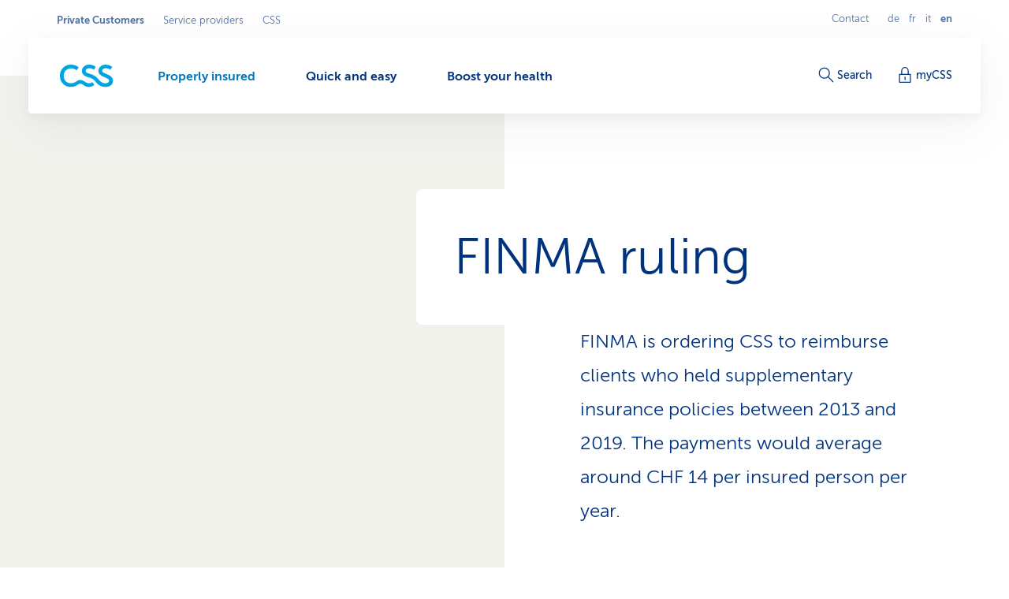

--- FILE ---
content_type: text/html;charset=utf-8
request_url: https://www.css.ch/en/private-customers/properly-insured/good-to-know/finma-ruling.html
body_size: 12216
content:








<!doctype html>
<html class="no-js" lang="en">
<head>
    <meta charset="utf-8"/>
    <meta content="ie=edge" http-equiv="x-ua-compatible"/>
    <meta content="width=device-width,initial-scale=1,shrink-to-fit=no,viewport-fit=cover" name="viewport"/>
    <meta content="telephone=no" name="format-detection"/>
    <meta name="p:domain_verify" content="d3333f7603d3e0870bf21e393447df1f"/>

    <title>FINMA ruling</title>

    

    

    
    <meta name="thumbnail" content="https://cssversicherung.scene7.com/is/image/csskrankenversicherung/css-hauptgebaeude-aussen?wid=720&amp;fit=constrain,0&amp;resMode=sharp2&amp;noC=7586248332"/>

    <script defer type="text/javascript" src="/.rum/@adobe/helix-rum-js@%5E2/dist/rum-standalone.js"></script>
<link rel="canonical" href="https://www.css.ch/en/private-customers/properly-insured/good-to-know/finma-ruling.html"/>
    
        
            
                <link rel="alternate" hreflang="x-default" href="https://www.css.ch/de/privatkunden/richtig-versichert/gut-zu-wissen/finma-verfuegung.html"/>
            
        
            
                <link rel="alternate" hreflang="de" href="https://www.css.ch/de/privatkunden/richtig-versichert/gut-zu-wissen/finma-verfuegung.html"/>
            
        
            
                <link rel="alternate" hreflang="en" href="https://www.css.ch/en/private-customers/properly-insured/good-to-know/finma-ruling.html"/>
            
        
            
                <link rel="alternate" hreflang="it" href="https://www.css.ch/it/clienti-privati/ben-assicurati/buono-a-sapersi/decisione-finma.html"/>
            
        
            
                <link rel="alternate" hreflang="fr" href="https://www.css.ch/fr/clients-prives/bien-assure/bon-a-savoir/decision-finma.html"/>
            
        
    
    

    <meta property="og:type" content="website"/>
    <meta property="og:url" content="https://www.css.ch/en/private-customers/properly-insured/good-to-know/finma-ruling.html"/>

    
        <meta property="og:title" content="FINMA ruling"/>
        <meta name="twitter:title" content="FINMA ruling"/>
    
    
    
        <meta property="og:image" itemprop="image" content="https://cssversicherung.scene7.com/is/image/csskrankenversicherung/css-hauptgebaeude-aussen:image-2-1?wid=1600&amp;fit=constrain,0&amp;resMode=sharp2&amp;noC=7586248332"/>
        <meta property="og:image:secure_url" itemprop="image" content="https://cssversicherung.scene7.com/is/image/csskrankenversicherung/css-hauptgebaeude-aussen:image-2-1?wid=1600&amp;fit=constrain,0&amp;resMode=sharp2&amp;noC=7586248332"/>
        <meta property="og:image:width" content="1600"/>
        <meta property="og:image:height" content="800"/>
    
    
        <meta name="twitter:site" content="@CSSVersicherung"/>
    
    
        <meta name="twitter:creator" content="CSS"/>
    
    
        <meta name="twitter:card" content="summary_large_image"/>
    

    <meta name="msapplication-config" content="none"/>
<meta name="msapplication-TileColor" content="#ffffff"/>
<meta name="msapplication-navbutton-color" content="#ffffff"/>


<link rel="icon" href="/favicon.ico" sizes="any"/>
<link rel="icon" href="/favicon.svg" type="image/svg+xml"/>
<link rel="apple-touch-icon" href="/apple-touch-icon.png"/>
<link rel="manifest" href="/manifest.webmanifest"/>

    
    <link rel="preload" href="/etc.clientlibs/css/core/clientlibs/publish/main/resources/fonts/MuseoSans300-webfont.woff2" as="font" type="font/woff2" crossorigin/>

    <link href="/etc.clientlibs/css/core/clientlibs/publish/main/resources/css/style.30eb9d584e8de694c4ee.css" rel="stylesheet"/>


    

    <script id="digital-data-script">
    var digitalData = {};
    digitalData.page =
      JSON.parse('{"pageInfo":{"pageId":"f7a186a9-54ce-49cc-a27c-834bcf06bab8","pageName":"finma-verfuegung","pageTitle":"FINMA-Verfügung","language":"en","type":"contentpage","internalReferrer":""},"attributes":{"URLHostname":"www.css.ch","unifiedURL":"https://www.css.ch/de/privatkunden/richtig-versichert/gut-zu-wissen/finma-verfuegung.html","URLPath":"/privatkunden/richtig-versichert/gut-zu-wissen/finma-verfuegung","application":"css.ch","environment":"prd","URLQueryString":"","URLFragment":"","trackingId":"","campaignId":"","websiteId":"","vanityUrl":""},"category":{"level01":"privatkunden","level02":"richtig-versichert","level03":"gut-zu-wissen","level04":"finma-verfuegung","breadcrumbs":["privatkunden","richtig-versichert","gut-zu-wissen","finma-verfuegung"]}}');
    </script>
    

    <script>
    digitalData.content = JSON.parse('{"contentInfo":{"article":false}}');
    </script>



    
    

    <script>
        const script = document.createElement('script');
        script.setAttribute('src', "https://assets.adobedtm.com/launch-EN04efbe4f9c334879b2cd039ff0529032.min.js");
        script.setAttribute('async', '');

        document.head.appendChild(script);
        digitalData.launchStatus = 'loading';

        script.onload = () => {
            digitalData.launchStatus = 'loaded';
        }

        script.onerror = () => {
            digitalData.launchStatus = 'failed';
        };
    </script>




    


    
<link rel="preconnect" href="https://cssversicherung.scene7.com"/>
<link rel="preconnect" href="https://s7mbrstream-g1.scene7.com"/>
<link rel="preconnect" href="https://www.google-analytics.com"/>
<link rel="preconnect" href="https://consent.cookiebot.com"/>
<link rel="preconnect" href="https://cssversicherung.tt.omtrdc.net"/>
<link rel="preconnect" href="https://www.googletagmanager.com"/>
<link rel="preconnect" href="https://stats.g.doubleclick.net"/>
<link rel="preconnect" href="https://connect.facebook.net"/>
<link rel="preconnect" href="https://5608808.fls.doubleclick.net"/>
<link rel="preconnect" href="https://www.facebook.com"/>
<link rel="preconnect" href="https://www.google.com"/>
<link rel="preconnect" href="https://www.google.ch"/>
<link rel="preconnect" href="https://smetrics.css.ch"/>
<link rel="preconnect" href="https://adservice.google.com"/>
</head>
<body>

<div id="l-pagewrapper">
    


    <header class="l-header" data-module="header" data-test="header" v-cloak>
        <div class="header-fixed-wrapper">
            <responsive-switch>
                <div class="header-meta-nav">
                    
                    

<template v-slot:supernav>
    
    <div class="c-super-nav header-super-nav">
        <label class="sr-only" for="super-nav">Select business area</label>
        <nav class="c-super-nav__nav" id="super-nav" data-test="super-nav">
            <ul class="c-super-nav__list">
                

                    
                    <li class="c-super-nav__item" aria-owns="main-nav-privatkunden">
                        <a class="c-super-nav__link is-active" href="/en/private-customers.html" data-event-category="User Interaktion" data-event-action="Navigation" data-event-label="Privatkunden" data-test="super-nav-link">
                            <span class="sr-only">Active business area: Private Customers</span>
                            Private Customers
                        </a>
                    </li>
                    
                    
                

                    
                    
                    
                    <li class="c-super-nav__item">
                        <a class="c-super-nav__link" href="/en/service-providers.html" data-event-category="User Interaktion" data-event-action="Navigation" data-event-label="Leistungserbringer" data-test="super-nav-link">
                            Service providers
                        </a>
                    </li>
                

                    
                    
                    
                    <li class="c-super-nav__item">
                        <a class="c-super-nav__link" href="/en/about-css.html" data-event-category="User Interaktion" data-event-action="Navigation" data-event-label="Die CSS" data-test="super-nav-link">
                            CSS
                        </a>
                    </li>
                
            </ul>
        </nav>
    </div>


    <!-- If it is a multi campaign page, there is no supernav, but we need an empty div for spacing -->
    
</template>

<template v-slot:metablock>
    
    <div class="c-meta-block header-meta-block" data-test="meta-block">
        
            <a class="c-meta-block__link" href="/en/private-customers/quick-easy/contact.html" data-event-category="User Interaktion" data-event-action="Navigation" data-event-label="Contact" data-test="meta-block-link">
                Contact
            </a>
        
        <div class="c-lang-nav c-meta-block__lang-nav">
            <h2 class="sr-only">Languagenavigation</h2>
            <ul class="c-lang-nav__list">
                
                    <li class="c-lang-nav__item " data-test="lang-nav-item">
                        
                        
                            <a class="c-lang-nav__link" href="/de/privatkunden/richtig-versichert/gut-zu-wissen/finma-verfuegung.html" lang="de" data-event-category="User Interaktion" data-event-action="Navigation" data-event-label="de" data-test="lang-nav-link">
                                <abbr class="c-lang-nav__abbr" title="FINMA-Verfügung" aria-label="FINMA-Verfügung" data-test="lang-nav-abbr">
                                    de
                                </abbr>
                                <span class="sr-only">Auf Deutsch wechseln</span>
                            </a>
                        
                    </li>
                
                    <li class="c-lang-nav__item " data-test="lang-nav-item">
                        
                        
                            <a class="c-lang-nav__link" href="/fr/clients-prives/bien-assure/bon-a-savoir/decision-finma.html" lang="fr" data-event-category="User Interaktion" data-event-action="Navigation" data-event-label="fr" data-test="lang-nav-link">
                                <abbr class="c-lang-nav__abbr" title="Décision de la FINMA" aria-label="Décision de la FINMA" data-test="lang-nav-abbr">
                                    fr
                                </abbr>
                                <span class="sr-only">Changer en français</span>
                            </a>
                        
                    </li>
                
                    <li class="c-lang-nav__item " data-test="lang-nav-item">
                        
                        
                            <a class="c-lang-nav__link" href="/it/clienti-privati/ben-assicurati/buono-a-sapersi/decisione-finma.html" lang="it" data-event-category="User Interaktion" data-event-action="Navigation" data-event-label="it" data-test="lang-nav-link">
                                <abbr class="c-lang-nav__abbr" title="Decisione FINMA" aria-label="Decisione FINMA" data-test="lang-nav-abbr">
                                    it
                                </abbr>
                                <span class="sr-only">Passa al italiano</span>
                            </a>
                        
                    </li>
                
                    <li class="c-lang-nav__item is-active" data-test="lang-nav-item">
                        
                            <span lang="en">
                                <abbr class="c-lang-nav__abbr" title="FINMA ruling" aria-label="FINMA ruling" data-test="lang-nav-abbr">
                                    en
                                </abbr>
                                <span class="sr-only">Selected language: english</span>
                            </span>
                        
                        
                    </li>
                
            </ul>
        </div>
    </div>

</template>

                </div>

                <div class="header-bar">
                    <div class="header-bar-container">
                        
                        


    <div class="header-bar-left">
        <template v-slot:logoicon>
            <div class="c-header-logo header-logo ">
                
    
        <!-- Because single page campagain pages aren't getting bootstrap from VUE.js, two different implementations ar needed -->
        <component :is="'script'" type="application/ld+json" data-search-ignore="yes">
            {"@context":"https://schema.org","@type":"Organization","name":"CSS","url":"https://www.css.ch/en/private-customers.html","telephone":"0844 277 277","logo":{"@type":"ImageObject","url":"/content/dam/css/de/images/logos-css/css-logo.jpg"}}
        </component>
        
    
    <a class="c-header-logo__link" title="Private Customers" aria-label="Private Customers" href="/en/private-customers.html" data-event-category="User Interaktion" data-event-action="Navigation" data-event-label="Private Customers" data-test="header-logo">
        
        
            
  <svg xmlns="http://www.w3.org/2000/svg" xml:space="preserve" class="c-header-logo__svg" viewBox="0 0 68 29">
    <g fill="#00A4E0">
      <path d="M36.93 23.69c-2.23 0-4.49-1.46-6.07-2.51a8.54 8.54 0 0 0-4.86-1.7c-1.8.07-3.55.67-5 1.74-1.79 1.09-3.57 2.39-7 2.39-5.83 0-9.15-4-9.15-9.56a8.923 8.923 0 0 1 8.54-9.3c.15-.01.31-.01.46-.01 2.68-.14 5.31.78 7.33 2.55l2.67-3.81c-2.8-2.34-6.35-3.57-10-3.48C6.3-.1.1 5.93 0 13.48v.57c0 8.34 5.71 14.3 14 14.3 2.77-.03 5.47-.84 7.79-2.35 1.33-.85 2.59-1.87 4-1.87s2.14.49 3.92 1.67 4.13 2.55 6.81 2.55c2.67-.02 5.24-1 7.25-2.76l-2.64-3.4a6.403 6.403 0 0 1-4.2 1.5z"/>
      <path d="m60.54 12.51-3-1.25c-2.39-1-3.92-1.66-3.92-3.48s1.7-3.29 4.85-3.29c1.98.05 3.89.75 5.43 2l2.59-3.56A13.41 13.41 0 0 0 58.07 0c-5.22 0-9.15 3.4-9.15 8.1 0 3.81 3.16 5.87 6 7.13l1.78.77c3.93 1.7 5.71 2.34 5.71 4.45 0 1.78-1.66 3.28-4.86 3.28-3.64 0-6.23-2.19-8.5-4.94-3.16-3.64-5.31-5.43-10-6.76-5-1.38-6.4-2.31-6.4-4.25 0-1.79 1.7-3.29 4.86-3.29 1.98.05 3.88.76 5.42 2l2.6-3.56C43.13 1.02 40.16-.01 37.09 0c-5.22 0-9.15 3.4-9.15 8.1 0 5.34 4.9 7.05 9 8.22s6.12 2.35 9 6.24c2.69 3.67 6.99 5.82 11.54 5.79 5.83 0 9.84-3 9.84-8-.06-2.86-1.52-5.61-6.78-7.84z"/>
    </g>
  </svg>

        
    </a>

            </div>
        </template>

        
    <template v-slot:mainnav="slotProps">
        <nav role="navigation" class="c-main-nav header-main-nav">
            <h2 class="sr-only">Menu</h2>

            <ul class="c-main-nav__list" id="main-nav-privatkunden" data-business-area-navigation="privatkunden" @keydown="slotProps.onKeyDown" @focus.capture="slotProps.onFocus">
                
                    <li class="c-main-nav__item" data-header-main-nav-item @mouseenter="slotProps.levelOneMouseenter($event, 0)" @mouseleave="slotProps.levelOneMouseleave($event, 0)" v-bind="slotProps.dynamicBusinessArea[0].item">

                        <a class="c-main-nav__link is-active" href="/en/private-customers/properly-insured.html" aria-label="Properly insured" @click="slotProps.levelOneClick($event, 0)" v-bind="slotProps.dynamicBusinessArea[0].link" data-event-category="User Interaktion" data-event-action="Navigation" data-event-label="Richtig versichert">
                            <span class="c-main-nav__link-text">Properly insured</span>
                            <span class="sr-only">Active navigation path</span>
                            <i role="presentation" class="c-main-nav__indicator-wrapper">
                                
    <svg data-search-ignore="yes" class="c-icon c-icon-minus c-main-nav__indicator">
        <use href="/etc.clientlibs/css/core/clientlibs/publish/main/resources/images/svg-sprite.svg#sprite-minus"></use>
    </svg>

                                
    <svg data-search-ignore="yes" class="c-icon c-icon-minus c-main-nav__indicator">
        <use href="/etc.clientlibs/css/core/clientlibs/publish/main/resources/images/svg-sprite.svg#sprite-minus"></use>
    </svg>

                            </i>
                        </a>

                        <div class="c-nav-megadropdown c-main-nav__megadropdown " data-header-megadropdown @transitionend="slotProps.onMegadropdownTransitionend($event, 0)" v-bind="slotProps.dynamicBusinessArea[0].megadropdown">

                            <div role="presentation" class="c-nav-megadropdown__inner   c-nav-megadropdown__inner--side-large ">

                                <div class="c-nav-megadropdown__category-wrapper">
                                    <a class="c-nav-megadropdown__category" href="/en/private-customers/properly-insured.html" tabindex="-1" data-lvl-two-group aria-hidden="false" v-bind="slotProps.dynamicBusinessArea[0].megadropdownOverviewLink" data-event-category="User Interaktion" data-event-action="Navigation" data-event-label="Richtig versichert">
                                        
    <svg data-search-ignore="yes" class="c-icon c-icon-arrow-right-circle c-icon--24">
        <use href="/etc.clientlibs/css/core/clientlibs/publish/main/resources/images/svg-sprite.svg#sprite-arrow-right-circle"></use>
    </svg>

                                        Properly insured
                                    </a>
                                </div>

                                

                                

                                    

                                    
    <div role="presentation" class="c-megadropdown-panel-main c-nav-megadropdown__main">
        <ul role="presentation" class="c-megadropdown-panel-main__lvl1-list ">
            
                <li role="menuitem" class="c-megadropdown-panel-main__lvl1-item" data-lvl-two-group data-animation-item="1">
                    <a class="c-megadropdown-panel-main__lvl1-link " href="/en/private-customers/properly-insured/health-insurance.html" tabindex="-1" data-megadropdown-category data-event-category="User Interaktion" data-event-action="Navigation" data-event-label="Krankenkasse "> Health insurance
                        
                    </a>
                    <ul class="c-megadropdown-panel-main__lvl2-list">
                        
                            <li class="c-megadropdown-panel-main__lvl2-item">
                                <a class="c-megadropdown-panel-main__lvl2-link " href="/en/private-customers/properly-insured/health-insurance/basic-insurance.html" tabindex="-1" data-event-category="User Interaktion" data-event-action="Navigation" data-event-label="Grundversicherung"> Basic insurance
                                </a>
                                <ul class="c-megadropdown-panel-main__lvl3-list">
                                    
                                        <li class="c-megadropdown-panel-main__lvl3-item">
                                            <a class="c-megadropdown-panel-main__lvl3-link " href="/en/private-customers/properly-insured/health-insurance/basic-insurance/family-doctor-model.html" tabindex="-1" data-event-category="User Interaktion" data-event-action="Navigation" data-event-label="Hausarzt-Modell">
                                                                            
                                                Family doctor model
                                            </a>
                                        </li>
                                    
                                        <li class="c-megadropdown-panel-main__lvl3-item">
                                            <a class="c-megadropdown-panel-main__lvl3-link " href="/en/private-customers/properly-insured/health-insurance/basic-insurance/hmo-model.html" tabindex="-1" data-event-category="User Interaktion" data-event-action="Navigation" data-event-label="HMO-Modell">
                                                                            
                                                HMO model
                                            </a>
                                        </li>
                                    
                                        <li class="c-megadropdown-panel-main__lvl3-item">
                                            <a class="c-megadropdown-panel-main__lvl3-link " href="/en/private-customers/properly-insured/health-insurance/basic-insurance/multimed.html" tabindex="-1" data-event-category="User Interaktion" data-event-action="Navigation" data-event-label="Multimed">
                                                                            
                                                Multimed
                                            </a>
                                        </li>
                                    
                                        <li class="c-megadropdown-panel-main__lvl3-item">
                                            <a class="c-megadropdown-panel-main__lvl3-link " href="/en/private-customers/properly-insured/health-insurance/basic-insurance/telmed.html" tabindex="-1" data-event-category="User Interaktion" data-event-action="Navigation" data-event-label="Telmed">
                                                                            
                                                Telmed
                                            </a>
                                        </li>
                                    
                                </ul>
                            </li>
                        
                            <li class="c-megadropdown-panel-main__lvl2-item">
                                <a class="c-megadropdown-panel-main__lvl2-link " href="/en/private-customers/properly-insured/health-insurance/supplementary-insurance.html" tabindex="-1" data-event-category="User Interaktion" data-event-action="Navigation" data-event-label="Zusatzversicherung"> Supplementary insurance
                                </a>
                                <ul class="c-megadropdown-panel-main__lvl3-list">
                                    
                                        <li class="c-megadropdown-panel-main__lvl3-item">
                                            <a class="c-megadropdown-panel-main__lvl3-link " href="/en/private-customers/properly-insured/health-insurance/supplementary-insurance/outpatient-insurance.html" tabindex="-1" data-event-category="User Interaktion" data-event-action="Navigation" data-event-label="Ambulant-Versicherung">
                                                                            
                                                Outpatient insurance
                                            </a>
                                        </li>
                                    
                                        <li class="c-megadropdown-panel-main__lvl3-item">
                                            <a class="c-megadropdown-panel-main__lvl3-link " href="/en/private-customers/properly-insured/health-insurance/supplementary-insurance/hospitalisation-insurance.html" tabindex="-1" data-event-category="User Interaktion" data-event-action="Navigation" data-event-label="Spitalversicherung">
                                                                            
                                                Hospitalisation Insurance
                                            </a>
                                        </li>
                                    
                                        <li class="c-megadropdown-panel-main__lvl3-item">
                                            <a class="c-megadropdown-panel-main__lvl3-link " href="/en/private-customers/properly-insured/health-insurance/supplementary-insurance/alternative-insurance.html" tabindex="-1" data-event-category="User Interaktion" data-event-action="Navigation" data-event-label="Alternativ-Versicherung">
                                                                            
                                                Alternative insurance
                                            </a>
                                        </li>
                                    
                                        <li class="c-megadropdown-panel-main__lvl3-item">
                                            <a class="c-megadropdown-panel-main__lvl3-link " href="/en/private-customers/properly-insured/health-insurance/supplementary-insurance/dental-insurance.html" tabindex="-1" data-event-category="User Interaktion" data-event-action="Navigation" data-event-label="Zahnversicherung">
                                                                            
                                                Dental Insurance
                                            </a>
                                        </li>
                                    
                                </ul>
                            </li>
                        
                    </ul>
                </li>
            
                <li role="menuitem" class="c-megadropdown-panel-main__lvl1-item" data-lvl-two-group data-animation-item="2">
                    <a class="c-megadropdown-panel-main__lvl1-link " href="/en/private-customers/properly-insured/additional-insurance.html" tabindex="-1" data-megadropdown-category data-event-category="User Interaktion" data-event-action="Navigation" data-event-label="Weitere Versicherungen"> Additional insurance
                        
                    </a>
                    <ul class="c-megadropdown-panel-main__lvl2-list">
                        
                            <li class="c-megadropdown-panel-main__lvl2-item">
                                <a class="c-megadropdown-panel-main__lvl2-link " href="/en/private-customers/properly-insured/additional-insurance/travel-insurance.html" tabindex="-1" data-event-category="User Interaktion" data-event-action="Navigation" data-event-label="Reiseversicherung"> Travel Insurance
                                </a>
                                
                            </li>
                        
                            <li class="c-megadropdown-panel-main__lvl2-item">
                                <a class="c-megadropdown-panel-main__lvl2-link " href="/en/private-customers/properly-insured/additional-insurance/liability-insurance.html" tabindex="-1" data-event-category="User Interaktion" data-event-action="Navigation" data-event-label="Haftpflichtversicherung"> Liability Insurance
                                </a>
                                
                            </li>
                        
                            <li class="c-megadropdown-panel-main__lvl2-item">
                                <a class="c-megadropdown-panel-main__lvl2-link " href="/en/private-customers/properly-insured/additional-insurance/household-contents-insurance.html" tabindex="-1" data-event-category="User Interaktion" data-event-action="Navigation" data-event-label="Hausratversicherung"> Household Contents Insurance
                                </a>
                                
                            </li>
                        
                            <li class="c-megadropdown-panel-main__lvl2-item">
                                <a class="c-megadropdown-panel-main__lvl2-link " href="/en/private-customers/properly-insured/additional-insurance/buildings-insurance.html" tabindex="-1" data-event-category="User Interaktion" data-event-action="Navigation" data-event-label="Gebäudeversicherung"> Buildings Insurance
                                </a>
                                
                            </li>
                        
                            <li class="c-megadropdown-panel-main__lvl2-item">
                                <a class="c-megadropdown-panel-main__lvl2-link " href="/en/private-customers/properly-insured/additional-insurance/legal-expenses-insurance.html" tabindex="-1" data-event-category="User Interaktion" data-event-action="Navigation" data-event-label="Rechtsschutzversicherung"> Legal Expenses Insurance
                                </a>
                                
                            </li>
                        
                            <li class="c-megadropdown-panel-main__lvl2-item">
                                <a class="c-megadropdown-panel-main__lvl2-link " href="/en/private-customers/properly-insured/additional-insurance/add-idd.html" tabindex="-1" data-event-category="User Interaktion" data-event-action="Navigation" data-event-label="Versicherung bei Tod oder Invalidität"> Death or disability insurance
                                </a>
                                
                            </li>
                        
                            <li class="c-megadropdown-panel-main__lvl2-item">
                                <a class="c-megadropdown-panel-main__lvl2-link " href="/en/private-customers/properly-insured/additional-insurance/swiss-expatriates-ihp.html" tabindex="-1" data-event-category="User Interaktion" data-event-action="Navigation" data-event-label="Internationaler Versicherungsschutz"> International insurance cover
                                </a>
                                
                            </li>
                        
                    </ul>
                </li>
            
        </ul>
    </div>


                                    

                                    
                                        
    <div role="presentation" class="c-megadropdown-panel-side c-nav-megadropdown__side">
        <ul role="presentation" class="c-megadropdown-panel-side__list">
            
                <li role="menuitem" class="c-megadropdown-panel-side__category" data-lvl-two-group data-animation-item="3">
                    <a class="c-megadropdown-panel-side__category-title " href="/en/private-customers/properly-insured/health-insurance/save-optimise.html" tabindex="-1" data-event-category="User Interaktion" data-event-action="Navigation" data-event-label="Save &amp; optimise">
                        Save &amp; optimise
                        
                    </a>
                    <ul class="c-megadropdown-panel-side__list">
                        
                            <li class="c-megadropdown-panel-side__item">
                                <a class="c-megadropdown-panel-side__link " href="/en/private-customers/properly-insured/health-insurance/save-optimise/enjoy365.html" tabindex="-1" data-event-category="User Interaktion" data-event-action="Navigation" data-event-label="Gesundheits-Shop enjoy365">
                                    
    <svg data-search-ignore="yes" class="c-icon c-icon-special-price c-megadropdown-panel-side__link-icon">
        <use href="/etc.clientlibs/css/core/clientlibs/publish/main/resources/images/svg-sprite.svg#sprite-special-price"></use>
    </svg>

                                    <span class="c-megadropdown-panel-side__link-text">enjoy365 Health Shop</span>
                                    
                                </a>
                            </li>
                        
                            <li class="c-megadropdown-panel-side__item">
                                <a class="c-megadropdown-panel-side__link " href="/en/private-customers/properly-insured/health-insurance/save-optimise/coin.html" tabindex="-1" data-event-category="User Interaktion" data-event-action="Navigation" data-event-label="CSS Coin">
                                    
    <svg data-search-ignore="yes" class="c-icon c-icon-coins c-megadropdown-panel-side__link-icon">
        <use href="/etc.clientlibs/css/core/clientlibs/publish/main/resources/images/svg-sprite.svg#sprite-coins"></use>
    </svg>

                                    <span class="c-megadropdown-panel-side__link-text">CSS Coin for healthy purchases</span>
                                    
                                </a>
                            </li>
                        
                            <li class="c-megadropdown-panel-side__item">
                                <a class="c-megadropdown-panel-side__link " href="/en/private-customers/properly-insured/health-insurance/save-optimise/framework-contract.html" tabindex="-1" data-event-category="User Interaktion" data-event-action="Navigation" data-event-label="Rabatte dank Arbeitgeber, Verband, Verein">
                                    
    <svg data-search-ignore="yes" class="c-icon c-icon-conference c-megadropdown-panel-side__link-icon">
        <use href="/etc.clientlibs/css/core/clientlibs/publish/main/resources/images/svg-sprite.svg#sprite-conference"></use>
    </svg>

                                    <span class="c-megadropdown-panel-side__link-text">Discount: companies &amp; associations</span>
                                    
                                </a>
                            </li>
                        
                    </ul>
                </li>

            
                <li role="menuitem" class="c-megadropdown-panel-side__category" data-lvl-two-group data-animation-item="4">
                    <a class="c-megadropdown-panel-side__category-title " href="/en/private-customers/properly-insured/good-to-know.html" tabindex="-1" data-event-category="User Interaktion" data-event-action="Navigation" data-event-label="Good to know">
                        Good to know
                        
                    </a>
                    <ul class="c-megadropdown-panel-side__list">
                        
                            <li class="c-megadropdown-panel-side__item">
                                <a class="c-megadropdown-panel-side__link " href="/en/private-customers/properly-insured/good-to-know/insurance-tips.html" tabindex="-1" data-event-category="User Interaktion" data-event-action="Navigation" data-event-label="Versicherungstipps">
                                    
    <svg data-search-ignore="yes" class="c-icon c-icon-bulb c-megadropdown-panel-side__link-icon">
        <use href="/etc.clientlibs/css/core/clientlibs/publish/main/resources/images/svg-sprite.svg#sprite-bulb"></use>
    </svg>

                                    <span class="c-megadropdown-panel-side__link-text">Insurance tips</span>
                                    
                                </a>
                            </li>
                        
                            <li class="c-megadropdown-panel-side__item">
                                <a class="c-megadropdown-panel-side__link " href="/en/private-customers/properly-insured/good-to-know/bills-and-payments.html" tabindex="-1" data-event-category="User Interaktion" data-event-action="Navigation" data-event-label="Rechnung &amp; Zahlung">
                                    
    <svg data-search-ignore="yes" class="c-icon c-icon-coins c-megadropdown-panel-side__link-icon">
        <use href="/etc.clientlibs/css/core/clientlibs/publish/main/resources/images/svg-sprite.svg#sprite-coins"></use>
    </svg>

                                    <span class="c-megadropdown-panel-side__link-text">Payments &amp; Bills</span>
                                    
                                </a>
                            </li>
                        
                            <li class="c-megadropdown-panel-side__item">
                                <a class="c-megadropdown-panel-side__link " href="/en/private-customers/properly-insured/good-to-know/taking-out-a-contract.html" tabindex="-1" data-event-category="User Interaktion" data-event-action="Navigation" data-event-label="Vertrag &amp; Police">
                                    
    <svg data-search-ignore="yes" class="c-icon c-icon-certificate c-megadropdown-panel-side__link-icon">
        <use href="/etc.clientlibs/css/core/clientlibs/publish/main/resources/images/svg-sprite.svg#sprite-certificate"></use>
    </svg>

                                    <span class="c-megadropdown-panel-side__link-text">Contract &amp; policy</span>
                                    
                                </a>
                            </li>
                        
                    </ul>
                </li>

            
        </ul>
    </div>


                                        
                                    
                                

                                <button @click="slotProps.onCloseClick" class="c-nav-megadropdown__closer" type="button" tabindex="-1" data-lvl-two-group v-bind="slotProps.dynamicBusinessArea[0].megadropdownCloseLink">
                                    
    <svg data-search-ignore="yes" class="c-icon c-icon-close c-nav-megadropdown__closer-icon">
        <use href="/etc.clientlibs/css/core/clientlibs/publish/main/resources/images/svg-sprite.svg#sprite-close"></use>
    </svg>

                                    <span class="sr-only">Close menu &#39;Properly insured&#39;</span>
                                </button>
                            </div>
                        </div>
                    </li>
                
                    <li class="c-main-nav__item" data-header-main-nav-item @mouseenter="slotProps.levelOneMouseenter($event, 1)" @mouseleave="slotProps.levelOneMouseleave($event, 1)" v-bind="slotProps.dynamicBusinessArea[1].item">

                        <a class="c-main-nav__link " href="/en/private-customers/quick-easy.html" aria-label="Quick and easy" @click="slotProps.levelOneClick($event, 1)" v-bind="slotProps.dynamicBusinessArea[1].link" data-event-category="User Interaktion" data-event-action="Navigation" data-event-label="Schnell erledigt">
                            <span class="c-main-nav__link-text">Quick and easy</span>
                            
                            <i role="presentation" class="c-main-nav__indicator-wrapper">
                                
    <svg data-search-ignore="yes" class="c-icon c-icon-minus c-main-nav__indicator">
        <use href="/etc.clientlibs/css/core/clientlibs/publish/main/resources/images/svg-sprite.svg#sprite-minus"></use>
    </svg>

                                
    <svg data-search-ignore="yes" class="c-icon c-icon-minus c-main-nav__indicator">
        <use href="/etc.clientlibs/css/core/clientlibs/publish/main/resources/images/svg-sprite.svg#sprite-minus"></use>
    </svg>

                            </i>
                        </a>

                        <div class="c-nav-megadropdown c-main-nav__megadropdown " data-header-megadropdown @transitionend="slotProps.onMegadropdownTransitionend($event, 1)" v-bind="slotProps.dynamicBusinessArea[1].megadropdown">

                            <div role="presentation" class="c-nav-megadropdown__inner   c-nav-megadropdown__inner--side-large ">

                                <div class="c-nav-megadropdown__category-wrapper">
                                    <a class="c-nav-megadropdown__category" href="/en/private-customers/quick-easy.html" tabindex="-1" data-lvl-two-group aria-hidden="true" v-bind="slotProps.dynamicBusinessArea[1].megadropdownOverviewLink" data-event-category="User Interaktion" data-event-action="Navigation" data-event-label="Schnell erledigt">
                                        
    <svg data-search-ignore="yes" class="c-icon c-icon-arrow-right-circle c-icon--24">
        <use href="/etc.clientlibs/css/core/clientlibs/publish/main/resources/images/svg-sprite.svg#sprite-arrow-right-circle"></use>
    </svg>

                                        Quick and easy
                                    </a>
                                </div>

                                

                                

                                    

                                    
    <div role="presentation" class="c-megadropdown-panel-main c-nav-megadropdown__main">
        <ul role="presentation" class="c-megadropdown-panel-main__lvl1-list ">
            
                <li role="menuitem" class="c-megadropdown-panel-main__lvl1-item" data-lvl-two-group data-animation-item="1">
                    <a class="c-megadropdown-panel-main__lvl1-link " href="/en/private-customers/quick-easy/do-it-yourself.html" tabindex="-1" data-megadropdown-category data-event-category="User Interaktion" data-event-action="Navigation" data-event-label="Selber erledigen"> Do it yourself
                        
                    </a>
                    <ul class="c-megadropdown-panel-main__lvl2-list">
                        
                            <li class="c-megadropdown-panel-main__lvl2-item">
                                <a class="c-megadropdown-panel-main__lvl2-link " href="/en/private-customers/quick-easy/do-it-yourself/report.html" tabindex="-1" data-event-category="User Interaktion" data-event-action="Navigation" data-event-label="Etwas melden"> Notify something
                                </a>
                                <ul class="c-megadropdown-panel-main__lvl3-list">
                                    
                                        <li class="c-megadropdown-panel-main__lvl3-item">
                                            <a class="c-megadropdown-panel-main__lvl3-link " href="/en/private-customers/quick-easy/do-it-yourself/report/change-address.html" tabindex="-1" data-event-category="User Interaktion" data-event-action="Navigation" data-event-label="Adresse ändern">
                                                                            
                                                Change address
                                            </a>
                                        </li>
                                    
                                        <li class="c-megadropdown-panel-main__lvl3-item">
                                            <a class="c-megadropdown-panel-main__lvl3-link " href="/en/private-customers/quick-easy/do-it-yourself/report/accident.html" tabindex="-1" data-event-category="User Interaktion" data-event-action="Navigation" data-event-label="Unfall melden">
                                                                            
                                                Report an accident
                                            </a>
                                        </li>
                                    
                                        <li class="c-megadropdown-panel-main__lvl3-item">
                                            <a class="c-megadropdown-panel-main__lvl3-link " href="/en/private-customers/quick-easy/do-it-yourself/report/rechnung-einreichen.html" tabindex="-1" data-event-category="User Interaktion" data-event-action="Navigation" data-event-label="Rechnung einreichen">
                                                                            
                                                Submit a bill
                                            </a>
                                        </li>
                                    
                                </ul>
                            </li>
                        
                            <li class="c-megadropdown-panel-main__lvl2-item">
                                <a class="c-megadropdown-panel-main__lvl2-link " href="/en/private-customers/quick-easy/do-it-yourself/adjust-insurance.html" tabindex="-1" data-event-category="User Interaktion" data-event-action="Navigation" data-event-label="Versicherung anpassen"> Adjust insurance
                                </a>
                                <ul class="c-megadropdown-panel-main__lvl3-list">
                                    
                                        <li class="c-megadropdown-panel-main__lvl3-item">
                                            <a class="c-megadropdown-panel-main__lvl3-link " href="/en/private-customers/quick-easy/do-it-yourself/adjust-insurance/change-deductible.html" tabindex="-1" data-event-category="User Interaktion" data-event-action="Navigation" data-event-label="Franchise ändern">
                                                                            
                                                Change deductible
                                            </a>
                                        </li>
                                    
                                        <li class="c-megadropdown-panel-main__lvl3-item">
                                            <a class="c-megadropdown-panel-main__lvl3-link " href="/en/private-customers/quick-easy/do-it-yourself/adjust-insurance/change-insurance-model.html" tabindex="-1" data-event-category="User Interaktion" data-event-action="Navigation" data-event-label="Modell wechseln">
                                                                            
                                                Change model
                                            </a>
                                        </li>
                                    
                                        <li class="c-megadropdown-panel-main__lvl3-item">
                                            <a class="c-megadropdown-panel-main__lvl3-link " href="/en/private-customers/quick-easy/do-it-yourself/adjust-insurance/change-doctor.html" tabindex="-1" data-event-category="User Interaktion" data-event-action="Navigation" data-event-label="Hausarzt wechseln">
                                                                            
                                                Change family doctor
                                            </a>
                                        </li>
                                    
                                </ul>
                            </li>
                        
                            <li class="c-megadropdown-panel-main__lvl2-item">
                                <a class="c-megadropdown-panel-main__lvl2-link " href="/en/private-customers/quick-easy/do-it-yourself/order.html" tabindex="-1" data-event-category="User Interaktion" data-event-action="Navigation" data-event-label="Bestellung &amp; Download"> Order &amp; download
                                </a>
                                
                            </li>
                        
                    </ul>
                </li>
            
                <li role="menuitem" class="c-megadropdown-panel-main__lvl1-item" data-lvl-two-group data-animation-item="2">
                    <a class="c-megadropdown-panel-main__lvl1-link " href="/en/private-customers/quick-easy/get-help.html" tabindex="-1" data-megadropdown-category data-event-category="User Interaktion" data-event-action="Navigation" data-event-label="Hilfe erhalten"> Get help
                        
                    </a>
                    <ul class="c-megadropdown-panel-main__lvl2-list">
                        
                            <li class="c-megadropdown-panel-main__lvl2-item">
                                <a class="c-megadropdown-panel-main__lvl2-link " href="/en/private-customers/quick-easy/get-help/benefits-check.html" tabindex="-1" data-event-category="User Interaktion" data-event-action="Navigation" data-event-label="Was zahlt die CSS?"> What does CSS pay?
                                </a>
                                
                            </li>
                        
                            <li class="c-megadropdown-panel-main__lvl2-item">
                                <a class="c-megadropdown-panel-main__lvl2-link " href="/en/private-customers/quick-easy/get-help/question-benefits.html" tabindex="-1" data-event-category="User Interaktion" data-event-action="Navigation" data-event-label="Frage zu Leistungen"> Question regarding benefits
                                </a>
                                
                            </li>
                        
                            <li class="c-megadropdown-panel-main__lvl2-item">
                                <a class="c-megadropdown-panel-main__lvl2-link " href="/en/private-customers/quick-easy/get-help/question-invoice.html" tabindex="-1" data-event-category="User Interaktion" data-event-action="Navigation" data-event-label="Frage zur Rechnung"> Question regarding invoices
                                </a>
                                
                            </li>
                        
                            <li class="c-megadropdown-panel-main__lvl2-item">
                                <a class="c-megadropdown-panel-main__lvl2-link " href="/en/private-customers/quick-easy/get-help/qeneral-question.html" tabindex="-1" data-event-category="User Interaktion" data-event-action="Navigation" data-event-label="Allgemeine Frage"> General question
                                </a>
                                
                            </li>
                        
                            <li class="c-megadropdown-panel-main__lvl2-item">
                                <a class="c-megadropdown-panel-main__lvl2-link " href="/en/private-customers/quick-easy/get-help/medical-advice.html" tabindex="-1" data-event-category="User Interaktion" data-event-action="Navigation" data-event-label="Medizinische Hilfe"> Medical assistance
                                </a>
                                <ul class="c-megadropdown-panel-main__lvl3-list">
                                    
                                        <li class="c-megadropdown-panel-main__lvl3-item">
                                            <a class="c-megadropdown-panel-main__lvl3-link " href="/en/private-customers/quick-easy/get-help/medical-advice/arztsuche.html" tabindex="-1" data-event-category="User Interaktion" data-event-action="Navigation" data-event-label="Arzt-Suche &amp; Spitallisten">
                                                                            
                                                Docfinder &amp; hospital lists
                                            </a>
                                        </li>
                                    
                                </ul>
                            </li>
                        
                            <li class="c-megadropdown-panel-main__lvl2-item">
                                <a class="c-megadropdown-panel-main__lvl2-link " href="/en/private-customers/quick-easy/get-help/advice.html" tabindex="-1" data-event-category="User Interaktion" data-event-action="Navigation" data-event-label="Versicherungs-Beratung"> Insurance advice
                                </a>
                                
                            </li>
                        
                    </ul>
                </li>
            
        </ul>
    </div>


                                    

                                    
                                        
    <div role="presentation" class="c-megadropdown-panel-side c-nav-megadropdown__side">
        <ul role="presentation" class="c-megadropdown-panel-side__list">
            
                <li role="menuitem" class="c-megadropdown-panel-side__category" data-lvl-two-group data-animation-item="3">
                    
                    <ul class="c-megadropdown-panel-side__list">
                        
                            <li class="c-megadropdown-panel-side__item">
                                <a class="c-megadropdown-panel-side__link " href="/en/private-customers/quick-easy/mycss-client-portal.html" tabindex="-1" data-event-category="User Interaktion" data-event-action="Navigation" data-event-label="myCSS Kundenportal">
                                    
    <svg data-search-ignore="yes" class="c-icon c-icon-pro-laptop c-megadropdown-panel-side__link-icon">
        <use href="/etc.clientlibs/css/core/clientlibs/publish/main/resources/images/svg-sprite.svg#sprite-pro-laptop"></use>
    </svg>

                                    <span class="c-megadropdown-panel-side__link-text">myCSS client portal</span>
                                    
                                </a>
                            </li>
                        
                            <li class="c-megadropdown-panel-side__item">
                                <a class="c-megadropdown-panel-side__link " href="/en/private-customers/quick-easy/mycss-client-portal/mycss-app.html" tabindex="-1" data-event-category="User Interaktion" data-event-action="Navigation" data-event-label="myCSS-App">
                                    
    <svg data-search-ignore="yes" class="c-icon c-icon-iphone c-megadropdown-panel-side__link-icon">
        <use href="/etc.clientlibs/css/core/clientlibs/publish/main/resources/images/svg-sprite.svg#sprite-iphone"></use>
    </svg>

                                    <span class="c-megadropdown-panel-side__link-text">myCSS app</span>
                                    
                                </a>
                            </li>
                        
                            <li class="c-megadropdown-panel-side__item">
                                <a class="c-megadropdown-panel-side__link " href="/en/private-customers/quick-easy/agency.html" tabindex="-1" data-event-category="User Interaktion" data-event-action="Navigation" data-event-label="Agenturen für Kontakt &amp; Beratung">
                                    
    <svg data-search-ignore="yes" class="c-icon c-icon-map-location c-megadropdown-panel-side__link-icon">
        <use href="/etc.clientlibs/css/core/clientlibs/publish/main/resources/images/svg-sprite.svg#sprite-map-location"></use>
    </svg>

                                    <span class="c-megadropdown-panel-side__link-text">Agency near you</span>
                                    
                                </a>
                            </li>
                        
                    </ul>
                </li>

            
                <li role="menuitem" class="c-megadropdown-panel-side__category" data-lvl-two-group data-animation-item="4">
                    <a class="c-megadropdown-panel-side__category-title " href="/en/private-customers/quick-easy/advantages.html" tabindex="-1" data-event-category="User Interaktion" data-event-action="Navigation" data-event-label="Advantages for clients">
                        Advantages for clients
                        
                    </a>
                    <ul class="c-megadropdown-panel-side__list">
                        
                            <li class="c-megadropdown-panel-side__item">
                                <a class="c-megadropdown-panel-side__link " href="/en/private-customers/quick-easy/advantages/recommendation.html" tabindex="-1" data-event-category="User Interaktion" data-event-action="Navigation" data-event-label="CSS weiterempfehlen">
                                    
    <svg data-search-ignore="yes" class="c-icon c-icon-like c-megadropdown-panel-side__link-icon">
        <use href="/etc.clientlibs/css/core/clientlibs/publish/main/resources/images/svg-sprite.svg#sprite-like"></use>
    </svg>

                                    <span class="c-megadropdown-panel-side__link-text">Recommend CSS</span>
                                    
                                </a>
                            </li>
                        
                            <li class="c-megadropdown-panel-side__item">
                                <a class="c-megadropdown-panel-side__link " href="/en/private-customers/quick-easy/advantages/member-css-association.html" tabindex="-1" data-event-category="User Interaktion" data-event-action="Navigation" data-event-label="Mitglied CSS Verein">
                                    
    <svg data-search-ignore="yes" class="c-icon c-icon-handshake c-megadropdown-panel-side__link-icon">
        <use href="/etc.clientlibs/css/core/clientlibs/publish/main/resources/images/svg-sprite.svg#sprite-handshake"></use>
    </svg>

                                    <span class="c-megadropdown-panel-side__link-text">Member of the CSS Association</span>
                                    
                                </a>
                            </li>
                        
                    </ul>
                </li>

            
        </ul>
    </div>


                                        
                                    
                                

                                <button @click="slotProps.onCloseClick" class="c-nav-megadropdown__closer" type="button" tabindex="-1" data-lvl-two-group v-bind="slotProps.dynamicBusinessArea[1].megadropdownCloseLink">
                                    
    <svg data-search-ignore="yes" class="c-icon c-icon-close c-nav-megadropdown__closer-icon">
        <use href="/etc.clientlibs/css/core/clientlibs/publish/main/resources/images/svg-sprite.svg#sprite-close"></use>
    </svg>

                                    <span class="sr-only">Close menu &#39;Quick and easy&#39;</span>
                                </button>
                            </div>
                        </div>
                    </li>
                
                    <li class="c-main-nav__item" data-header-main-nav-item @mouseenter="slotProps.levelOneMouseenter($event, 2)" @mouseleave="slotProps.levelOneMouseleave($event, 2)" v-bind="slotProps.dynamicBusinessArea[2].item">

                        <a class="c-main-nav__link " href="/en/private-customers/my-health.html" aria-label="Boost your health" @click="slotProps.levelOneClick($event, 2)" v-bind="slotProps.dynamicBusinessArea[2].link" data-event-category="User Interaktion" data-event-action="Navigation" data-event-label="Gesundheit stärken">
                            <span class="c-main-nav__link-text">Boost your health</span>
                            
                            <i role="presentation" class="c-main-nav__indicator-wrapper">
                                
    <svg data-search-ignore="yes" class="c-icon c-icon-minus c-main-nav__indicator">
        <use href="/etc.clientlibs/css/core/clientlibs/publish/main/resources/images/svg-sprite.svg#sprite-minus"></use>
    </svg>

                                
    <svg data-search-ignore="yes" class="c-icon c-icon-minus c-main-nav__indicator">
        <use href="/etc.clientlibs/css/core/clientlibs/publish/main/resources/images/svg-sprite.svg#sprite-minus"></use>
    </svg>

                            </i>
                        </a>

                        <div class="c-nav-megadropdown c-main-nav__megadropdown " data-header-megadropdown @transitionend="slotProps.onMegadropdownTransitionend($event, 2)" v-bind="slotProps.dynamicBusinessArea[2].megadropdown">

                            <div role="presentation" class="c-nav-megadropdown__inner  c-nav-megadropdown__inner--side-small  ">

                                <div class="c-nav-megadropdown__category-wrapper">
                                    <a class="c-nav-megadropdown__category" href="/en/private-customers/my-health.html" tabindex="-1" data-lvl-two-group aria-hidden="true" v-bind="slotProps.dynamicBusinessArea[2].megadropdownOverviewLink" data-event-category="User Interaktion" data-event-action="Navigation" data-event-label="Gesundheit stärken">
                                        
    <svg data-search-ignore="yes" class="c-icon c-icon-arrow-right-circle c-icon--24">
        <use href="/etc.clientlibs/css/core/clientlibs/publish/main/resources/images/svg-sprite.svg#sprite-arrow-right-circle"></use>
    </svg>

                                        Boost your health
                                    </a>
                                </div>

                                

                                

                                    
                                        
    <div role="presentation" class="c-megadropdown-panel-side c-nav-megadropdown__side">
        <ul role="presentation" class="c-megadropdown-panel-side__list">
            
                <li role="menuitem" class="c-megadropdown-panel-side__category" data-lvl-two-group data-animation-item="1">
                    
                    <ul class="c-megadropdown-panel-side__list">
                        
                            <li class="c-megadropdown-panel-side__item">
                                <a class="c-megadropdown-panel-side__link " href="/en/private-customers/my-health/promoting-health.html" tabindex="-1" data-event-category="User Interaktion" data-event-action="Navigation" data-event-label="Gesundheit fördern">
                                    
    <svg data-search-ignore="yes" class="c-icon c-icon-money-box c-megadropdown-panel-side__link-icon">
        <use href="/etc.clientlibs/css/core/clientlibs/publish/main/resources/images/svg-sprite.svg#sprite-money-box"></use>
    </svg>

                                    <span class="c-megadropdown-panel-side__link-text">Health promotion</span>
                                    
                                </a>
                            </li>
                        
                            <li class="c-megadropdown-panel-side__item">
                                <a class="c-megadropdown-panel-side__link " href="/en/private-customers/my-health/advice.html" tabindex="-1" data-event-category="User Interaktion" data-event-action="Navigation" data-event-label="Gesundheits-Beratung">
                                    
    <svg data-search-ignore="yes" class="c-icon c-icon-physician c-megadropdown-panel-side__link-icon">
        <use href="/etc.clientlibs/css/core/clientlibs/publish/main/resources/images/svg-sprite.svg#sprite-physician"></use>
    </svg>

                                    <span class="c-megadropdown-panel-side__link-text">Health advice</span>
                                    
                                </a>
                            </li>
                        
                            <li class="c-megadropdown-panel-side__item">
                                <a class="c-megadropdown-panel-side__link " href="/en/private-customers/my-health/nutrition.html" tabindex="-1" data-event-category="User Interaktion" data-event-action="Navigation" data-event-label="Ernährung">
                                    
    <svg data-search-ignore="yes" class="c-icon c-icon-dinner c-megadropdown-panel-side__link-icon">
        <use href="/etc.clientlibs/css/core/clientlibs/publish/main/resources/images/svg-sprite.svg#sprite-dinner"></use>
    </svg>

                                    <span class="c-megadropdown-panel-side__link-text">Nutrition</span>
                                    
                                </a>
                            </li>
                        
                            <li class="c-megadropdown-panel-side__item">
                                <a class="c-megadropdown-panel-side__link " href="/en/private-customers/my-health/exercise.html" tabindex="-1" data-event-category="User Interaktion" data-event-action="Navigation" data-event-label="Bewegung">
                                    
    <svg data-search-ignore="yes" class="c-icon c-icon-dumbbell c-megadropdown-panel-side__link-icon">
        <use href="/etc.clientlibs/css/core/clientlibs/publish/main/resources/images/svg-sprite.svg#sprite-dumbbell"></use>
    </svg>

                                    <span class="c-megadropdown-panel-side__link-text">Exercise</span>
                                    
                                </a>
                            </li>
                        
                            <li class="c-megadropdown-panel-side__item">
                                <a class="c-megadropdown-panel-side__link " href="/en/private-customers/my-health/mental-health.html" tabindex="-1" data-event-category="User Interaktion" data-event-action="Navigation" data-event-label="Psyche">
                                    
    <svg data-search-ignore="yes" class="c-icon c-icon-happy c-megadropdown-panel-side__link-icon">
        <use href="/etc.clientlibs/css/core/clientlibs/publish/main/resources/images/svg-sprite.svg#sprite-happy"></use>
    </svg>

                                    <span class="c-megadropdown-panel-side__link-text">Mental health</span>
                                    
                                </a>
                            </li>
                        
                            <li class="c-megadropdown-panel-side__item">
                                <a class="c-megadropdown-panel-side__link " href="/en/private-customers/my-health/physical-health.html" tabindex="-1" data-event-category="User Interaktion" data-event-action="Navigation" data-event-label="Körper">
                                    
    <svg data-search-ignore="yes" class="c-icon c-icon-heartbeat c-megadropdown-panel-side__link-icon">
        <use href="/etc.clientlibs/css/core/clientlibs/publish/main/resources/images/svg-sprite.svg#sprite-heartbeat"></use>
    </svg>

                                    <span class="c-megadropdown-panel-side__link-text">Physical health</span>
                                    
                                </a>
                            </li>
                        
                            <li class="c-megadropdown-panel-side__item">
                                <a class="c-megadropdown-panel-side__link " href="/en/private-customers/my-health/family.html" tabindex="-1" data-event-category="User Interaktion" data-event-action="Navigation" data-event-label="Familie">
                                    
    <svg data-search-ignore="yes" class="c-icon c-icon-healthcare c-megadropdown-panel-side__link-icon">
        <use href="/etc.clientlibs/css/core/clientlibs/publish/main/resources/images/svg-sprite.svg#sprite-healthcare"></use>
    </svg>

                                    <span class="c-megadropdown-panel-side__link-text">Family</span>
                                    
                                </a>
                            </li>
                        
                    </ul>
                </li>

            
        </ul>
    </div>


                                        
                                    

                                    

                                    
    <aside role="complementary" class="c-megadropdown-panel-main c-nav-megadropdown__main">
        <ul class="c-megadropdown-panel-main__lvl1-list c-megadropdown-panel-main__lvl1-list--teasers" data-lvl-two-group>
            
                <li class="c-megadropdown-panel-main__teaser-item" data-animation-item="2">
                    <a class="c-megadropdown-panel-main__teaser-link " href="/en/private-customers/my-health/mental-health/depression/benefits-group-therapy.html" title="Strength in a group" aria-label="Strength in a group" tabindex="-1" data-event-category="User Interaktion" data-event-action="Navigation" data-event-label="Gruppentherapie Vorteile">
                        <span class="c-image c-megadropdown-panel-main__teaser-image" data-module="header-image">
                            <picture>
                                <source srcset="https://cssversicherung.scene7.com/is/image/csskrankenversicherung/haende-frau-gruppe-sitzt-kreis-1387286499:image-4-3?wid=100&fit=constrain,0&resMode=sharp2&noC=9150302254 100w,
                                                https://cssversicherung.scene7.com/is/image/csskrankenversicherung/haende-frau-gruppe-sitzt-kreis-1387286499:image-4-3?wid=200&fit=constrain,0&resMode=sharp2&noC=9150302254 200w,
                                                https://cssversicherung.scene7.com/is/image/csskrankenversicherung/haende-frau-gruppe-sitzt-kreis-1387286499:image-4-3?wid=300&fit=constrain,0&resMode=sharp2&noC=9150302254 300w" media="(min-width: 90em)" sizes="120px"/>
                                <source srcset="https://cssversicherung.scene7.com/is/image/csskrankenversicherung/haende-frau-gruppe-sitzt-kreis-1387286499:image-1-1?wid=100&fit=constrain,0&resMode=sharp2&noC=9150302254 100w,
                                                https://cssversicherung.scene7.com/is/image/csskrankenversicherung/haende-frau-gruppe-sitzt-kreis-1387286499:image-1-1?wid=200&fit=constrain,0&resMode=sharp2&noC=9150302254 200w" sizes="(min-width: 80em) 90px, 80px"/>
                                <img class="c-image__image" loading="lazy" src="https://cssversicherung.scene7.com/is/image/csskrankenversicherung/haende-frau-gruppe-sitzt-kreis-1387286499:image-1-1?wid=100&fit=constrain,0&resMode=sharp2&noC=9150302254" role="presentation"/>
                            </picture>
                        </span>

                        <div>
                            <span class="c-megadropdown-panel-main__teaser-title">Strength in a group</span>
                            <span class="c-megadropdown-panel-main__teaser-text">Together rather than alone: why group therapy is so effective and supportive.</span>
                        </div>
                    </a>
                </li>

            
                <li class="c-megadropdown-panel-main__teaser-item" data-animation-item="3">
                    <a class="c-megadropdown-panel-main__teaser-link " href="/en/private-customers/my-health/family/pregnancy/miscarriage.html" title="Miscarriage" aria-label="Miscarriage" tabindex="-1" data-event-category="User Interaktion" data-event-action="Navigation" data-event-label="Fehlgeburt">
                        <span class="c-image c-megadropdown-panel-main__teaser-image" data-module="header-image">
                            <picture>
                                <source srcset="https://cssversicherung.scene7.com/is/image/csskrankenversicherung/frau-mann-paar-bett-nachdenklich-sorgen-trauer-unterstuetzung-1438638812:image-4-3?wid=100&fit=constrain,0&resMode=sharp2&noC=6591404418 100w,
                                                https://cssversicherung.scene7.com/is/image/csskrankenversicherung/frau-mann-paar-bett-nachdenklich-sorgen-trauer-unterstuetzung-1438638812:image-4-3?wid=200&fit=constrain,0&resMode=sharp2&noC=6591404418 200w,
                                                https://cssversicherung.scene7.com/is/image/csskrankenversicherung/frau-mann-paar-bett-nachdenklich-sorgen-trauer-unterstuetzung-1438638812:image-4-3?wid=300&fit=constrain,0&resMode=sharp2&noC=6591404418 300w" media="(min-width: 90em)" sizes="120px"/>
                                <source srcset="https://cssversicherung.scene7.com/is/image/csskrankenversicherung/frau-mann-paar-bett-nachdenklich-sorgen-trauer-unterstuetzung-1438638812:image-1-1?wid=100&fit=constrain,0&resMode=sharp2&noC=6591404418 100w,
                                                https://cssversicherung.scene7.com/is/image/csskrankenversicherung/frau-mann-paar-bett-nachdenklich-sorgen-trauer-unterstuetzung-1438638812:image-1-1?wid=200&fit=constrain,0&resMode=sharp2&noC=6591404418 200w" sizes="(min-width: 80em) 90px, 80px"/>
                                <img class="c-image__image" loading="lazy" src="https://cssversicherung.scene7.com/is/image/csskrankenversicherung/frau-mann-paar-bett-nachdenklich-sorgen-trauer-unterstuetzung-1438638812:image-1-1?wid=100&fit=constrain,0&resMode=sharp2&noC=6591404418" role="presentation"/>
                            </picture>
                        </span>

                        <div>
                            <span class="c-megadropdown-panel-main__teaser-title">Miscarriage</span>
                            <span class="c-megadropdown-panel-main__teaser-text">Why does it happen? And what helps when coping with early pregnancy loss?</span>
                        </div>
                    </a>
                </li>

            
                <li class="c-megadropdown-panel-main__teaser-item" data-animation-item="4">
                    <a class="c-megadropdown-panel-main__teaser-link " href="/en/private-customers/my-health/mental-health/relaxation/suppressed-emotions.html" title="Suppressed feelings" aria-label="Suppressed feelings" tabindex="-1" data-event-category="User Interaktion" data-event-action="Navigation" data-event-label="Unterdrückte Emotionen">
                        <span class="c-image c-megadropdown-panel-main__teaser-image" data-module="header-image">
                            <picture>
                                <source srcset="https://cssversicherung.scene7.com/is/image/csskrankenversicherung/frau-pullover-bett-liegen-1337359463:image-4-3?wid=100&fit=constrain,0&resMode=sharp2&noC=3984299076 100w,
                                                https://cssversicherung.scene7.com/is/image/csskrankenversicherung/frau-pullover-bett-liegen-1337359463:image-4-3?wid=200&fit=constrain,0&resMode=sharp2&noC=3984299076 200w,
                                                https://cssversicherung.scene7.com/is/image/csskrankenversicherung/frau-pullover-bett-liegen-1337359463:image-4-3?wid=300&fit=constrain,0&resMode=sharp2&noC=3984299076 300w" media="(min-width: 90em)" sizes="120px"/>
                                <source srcset="https://cssversicherung.scene7.com/is/image/csskrankenversicherung/frau-pullover-bett-liegen-1337359463:image-1-1?wid=100&fit=constrain,0&resMode=sharp2&noC=3984299076 100w,
                                                https://cssversicherung.scene7.com/is/image/csskrankenversicherung/frau-pullover-bett-liegen-1337359463:image-1-1?wid=200&fit=constrain,0&resMode=sharp2&noC=3984299076 200w" sizes="(min-width: 80em) 90px, 80px"/>
                                <img class="c-image__image" loading="lazy" src="https://cssversicherung.scene7.com/is/image/csskrankenversicherung/frau-pullover-bett-liegen-1337359463:image-1-1?wid=100&fit=constrain,0&resMode=sharp2&noC=3984299076" role="presentation"/>
                            </picture>
                        </span>

                        <div>
                            <span class="c-megadropdown-panel-main__teaser-title">Suppressed feelings</span>
                            <span class="c-megadropdown-panel-main__teaser-text">Pushing feelings aside helps only briefly – in the long run, it stresses body and soul.</span>
                        </div>
                    </a>
                </li>

            
                <li class="c-megadropdown-panel-main__teaser-item" data-animation-item="5">
                    <a class="c-megadropdown-panel-main__teaser-link " href="/en/private-customers/my-health/family/family-life/small-ski-resorts-switzerland.html" title="Ski resorts for families" aria-label="Ski resorts for families" tabindex="-1" data-event-category="User Interaktion" data-event-action="Navigation" data-event-label="Kleine Skigebiete für Familien">
                        <span class="c-image c-megadropdown-panel-main__teaser-image" data-module="header-image">
                            <picture>
                                <source srcset="https://cssversicherung.scene7.com/is/image/csskrankenversicherung/kind-skilift-winter-outdoor-1125604626:image-4-3?wid=100&fit=constrain,0&resMode=sharp2&noC=5273161517 100w,
                                                https://cssversicherung.scene7.com/is/image/csskrankenversicherung/kind-skilift-winter-outdoor-1125604626:image-4-3?wid=200&fit=constrain,0&resMode=sharp2&noC=5273161517 200w,
                                                https://cssversicherung.scene7.com/is/image/csskrankenversicherung/kind-skilift-winter-outdoor-1125604626:image-4-3?wid=300&fit=constrain,0&resMode=sharp2&noC=5273161517 300w" media="(min-width: 90em)" sizes="120px"/>
                                <source srcset="https://cssversicherung.scene7.com/is/image/csskrankenversicherung/kind-skilift-winter-outdoor-1125604626:image-1-1?wid=100&fit=constrain,0&resMode=sharp2&noC=5273161517 100w,
                                                https://cssversicherung.scene7.com/is/image/csskrankenversicherung/kind-skilift-winter-outdoor-1125604626:image-1-1?wid=200&fit=constrain,0&resMode=sharp2&noC=5273161517 200w" sizes="(min-width: 80em) 90px, 80px"/>
                                <img class="c-image__image" loading="lazy" src="https://cssversicherung.scene7.com/is/image/csskrankenversicherung/kind-skilift-winter-outdoor-1125604626:image-1-1?wid=100&fit=constrain,0&resMode=sharp2&noC=5273161517" role="presentation"/>
                            </picture>
                        </span>

                        <div>
                            <span class="c-megadropdown-panel-main__teaser-title">Ski resorts for families</span>
                            <span class="c-megadropdown-panel-main__teaser-text">Less hustle and bustle, close to nature, and low prices? The charm of small ski resorts.</span>
                        </div>
                    </a>
                </li>

            
                <li class="c-megadropdown-panel-main__teaser-item" data-animation-item="6">
                    <a class="c-megadropdown-panel-main__teaser-link " href="/en/private-customers/my-health/physical-health/amazing-human-body/chronic-fatigue-syndrome.html" title="Chronic fatigue" aria-label="Chronic fatigue" tabindex="-1" data-event-category="User Interaktion" data-event-action="Navigation" data-event-label="Chronisches Erschöpfungssyndrom">
                        <span class="c-image c-megadropdown-panel-main__teaser-image" data-module="header-image">
                            <picture>
                                <source srcset="https://cssversicherung.scene7.com/is/image/csskrankenversicherung/mann-schlafzimmer-boden-bett-erschoepft-muede-depression-traurig-2150009517:image-4-3?wid=100&fit=constrain,0&resMode=sharp2&noC=8885026963 100w,
                                                https://cssversicherung.scene7.com/is/image/csskrankenversicherung/mann-schlafzimmer-boden-bett-erschoepft-muede-depression-traurig-2150009517:image-4-3?wid=200&fit=constrain,0&resMode=sharp2&noC=8885026963 200w,
                                                https://cssversicherung.scene7.com/is/image/csskrankenversicherung/mann-schlafzimmer-boden-bett-erschoepft-muede-depression-traurig-2150009517:image-4-3?wid=300&fit=constrain,0&resMode=sharp2&noC=8885026963 300w" media="(min-width: 90em)" sizes="120px"/>
                                <source srcset="https://cssversicherung.scene7.com/is/image/csskrankenversicherung/mann-schlafzimmer-boden-bett-erschoepft-muede-depression-traurig-2150009517:image-1-1?wid=100&fit=constrain,0&resMode=sharp2&noC=8885026963 100w,
                                                https://cssversicherung.scene7.com/is/image/csskrankenversicherung/mann-schlafzimmer-boden-bett-erschoepft-muede-depression-traurig-2150009517:image-1-1?wid=200&fit=constrain,0&resMode=sharp2&noC=8885026963 200w" sizes="(min-width: 80em) 90px, 80px"/>
                                <img class="c-image__image" loading="lazy" src="https://cssversicherung.scene7.com/is/image/csskrankenversicherung/mann-schlafzimmer-boden-bett-erschoepft-muede-depression-traurig-2150009517:image-1-1?wid=100&fit=constrain,0&resMode=sharp2&noC=8885026963" role="presentation"/>
                            </picture>
                        </span>

                        <div>
                            <span class="c-megadropdown-panel-main__teaser-title">Chronic fatigue</span>
                            <span class="c-megadropdown-panel-main__teaser-text">The ME/CFS syndrome is more than fatigue: It&#39;s a condition that changes your life.</span>
                        </div>
                    </a>
                </li>

            
                <li class="c-megadropdown-panel-main__teaser-item" data-animation-item="7">
                    <a class="c-megadropdown-panel-main__teaser-link " href="/en/private-customers/my-health/nutrition/nutrition-knowledge/protein-deficiency.html" title="Protein deficiency" aria-label="Protein deficiency" tabindex="-1" data-event-category="User Interaktion" data-event-action="Navigation" data-event-label="Proteinmangel">
                        <span class="c-image c-megadropdown-panel-main__teaser-image" data-module="header-image">
                            <picture>
                                <source srcset="https://cssversicherung.scene7.com/is/image/csskrankenversicherung/proteinmangel-eiweissmangel-ursachen-symptome-1473512324:image-4-3?wid=100&fit=constrain,0&resMode=sharp2&noC=3516834077 100w,
                                                https://cssversicherung.scene7.com/is/image/csskrankenversicherung/proteinmangel-eiweissmangel-ursachen-symptome-1473512324:image-4-3?wid=200&fit=constrain,0&resMode=sharp2&noC=3516834077 200w,
                                                https://cssversicherung.scene7.com/is/image/csskrankenversicherung/proteinmangel-eiweissmangel-ursachen-symptome-1473512324:image-4-3?wid=300&fit=constrain,0&resMode=sharp2&noC=3516834077 300w" media="(min-width: 90em)" sizes="120px"/>
                                <source srcset="https://cssversicherung.scene7.com/is/image/csskrankenversicherung/proteinmangel-eiweissmangel-ursachen-symptome-1473512324:image-1-1?wid=100&fit=constrain,0&resMode=sharp2&noC=3516834077 100w,
                                                https://cssversicherung.scene7.com/is/image/csskrankenversicherung/proteinmangel-eiweissmangel-ursachen-symptome-1473512324:image-1-1?wid=200&fit=constrain,0&resMode=sharp2&noC=3516834077 200w" sizes="(min-width: 80em) 90px, 80px"/>
                                <img class="c-image__image" loading="lazy" src="https://cssversicherung.scene7.com/is/image/csskrankenversicherung/proteinmangel-eiweissmangel-ursachen-symptome-1473512324:image-1-1?wid=100&fit=constrain,0&resMode=sharp2&noC=3516834077" role="presentation"/>
                            </picture>
                        </span>

                        <div>
                            <span class="c-megadropdown-panel-main__teaser-title">Protein deficiency</span>
                            <span class="c-megadropdown-panel-main__teaser-text">Protein supports the muscles, bones and immune system. What to do when we lack protein?</span>
                        </div>
                    </a>
                </li>

            
        </ul>
    </aside>


                                    
                                

                                <button @click="slotProps.onCloseClick" class="c-nav-megadropdown__closer" type="button" tabindex="-1" data-lvl-two-group v-bind="slotProps.dynamicBusinessArea[2].megadropdownCloseLink">
                                    
    <svg data-search-ignore="yes" class="c-icon c-icon-close c-nav-megadropdown__closer-icon">
        <use href="/etc.clientlibs/css/core/clientlibs/publish/main/resources/images/svg-sprite.svg#sprite-close"></use>
    </svg>

                                    <span class="sr-only">Close menu &#39;Boost your health&#39;</span>
                                </button>
                            </div>
                        </div>
                    </li>
                
            </ul>
        </nav>
    </template>

    </div>

    
    <template v-slot:serviceblock="slotProps">
        <div class="c-service-block header-service-block">
            <h2 class="sr-only">Service-Links</h2>
            <ul class="c-service-block__list">

                <li class="c-service-block__item">
                    <button class="c-service-block__btn" data-submodule="search-trigger" data-test="search-trigger">
                        
    <svg data-search-ignore="yes" class="c-icon c-icon-search c-service-block__icon">
        <use href="/etc.clientlibs/css/core/clientlibs/publish/main/resources/images/svg-sprite.svg#sprite-search"></use>
    </svg>

                        <span class="c-service-block__btn-text">Search</span>

                        

<component :is="'script'" data-search-options type="text/template" data-search-ignore="yes">
  {
    "searchFieldName": "searchfield",
    "searchUrl": "/en.css-search.json",
    "initialSearchFilter": "/content/css/en/privatkunden",
    "i18n": {
      "searchTitle": "Search",
      "searchLabel": "Offers, Topics, etc.",
      "emptyTitle": "There is no such thing as none with us.",
      "emptyText": "But maybe under a different term - give us another chance.",
      "filterLegend": "Search filter",
      "filterCount": "Number of results for filters:"
    },
    "errorNotification" : {
      "title" : "An error has occurred.",
      "text" : "Unfortunately, the search is currently not available. Please try again later.",
      "icon" : "info",
      "closeText" : "Conclude",
      "dismissText" : "Conclude",
      "customClass" : "c-notification - big c-notification - modal"
    }
  }
</component>
                    </button>
                </li>

                <li class="c-service-block__item">
                    <a class="c-service-block__btn" data-module="login-widget" href="https://my.css.ch?lang=en&tid=91" target="_blank" rel="noopener noreferrer">
                        
    <svg data-search-ignore="yes" class="c-icon c-icon-lock c-service-block__icon">
        <use href="/etc.clientlibs/css/core/clientlibs/publish/main/resources/images/svg-sprite.svg#sprite-lock"></use>
    </svg>

                        <span class="c-service-block__btn-text">myCSS</span>
                    </a>
                </li>
                <li class="c-service-block__item c-service-block__hamburger-menu c-service-block__item--hidden-desktop">
                    <button class="c-service-block__btn" type="button" :aria-expanded="slotProps.overlayOpen ? 'true' : 'false'" data-test="header-menu-icon" @click.prevent="slotProps.burgerClick" :aria-label="slotProps.overlayOpen ? 'Close menu' : 'Menu'">
                        <div class="line"></div>
                        <div class="line"></div>
                        <div class="line"></div>
                    </button>
                </li>
            </ul>
        </div>
    </template>





                    </div>
                </div>
            </responsive-switch>
        </div>
        <div class="header-spacer"></div>
    </header>






    

<main id="l-main" role="main">
    <div id="l-content">

        
            
    <header class="m-stage-detail l-wide-extra">
        <div class="l-constrainer">
            <div class="target-wrapper">


<div class="container">
    <div class="img">
        <span class="c-image">
            <picture>
                <source srcset="https://cssversicherung.scene7.com/is/image/csskrankenversicherung/css-hauptgebaeude-aussen:image-1-1?wid=800&fit=constrain,0&resMode=sharp2&noC=7586248332 800w,
                                https://cssversicherung.scene7.com/is/image/csskrankenversicherung/css-hauptgebaeude-aussen:image-1-1?wid=1200&fit=constrain,0&resMode=sharp2&noC=7586248332 1200w,
                                https://cssversicherung.scene7.com/is/image/csskrankenversicherung/css-hauptgebaeude-aussen:image-1-1?wid=1600&fit=constrain,0&resMode=sharp2&noC=7586248332 1600w,
                                https://cssversicherung.scene7.com/is/image/csskrankenversicherung/css-hauptgebaeude-aussen:image-1-1?wid=2000&fit=constrain,0&resMode=sharp2&noC=7586248332 2000w" media="(min-width: 64em)" sizes="(min-width: 90em) 45rem,50vw"/>

                <source srcset="https://cssversicherung.scene7.com/is/image/csskrankenversicherung/css-hauptgebaeude-aussen:image-16-9?wid=800&fit=constrain,0&resMode=sharp2&noC=7586248332 800w,
                                https://cssversicherung.scene7.com/is/image/csskrankenversicherung/css-hauptgebaeude-aussen:image-16-9?wid=1200&fit=constrain,0&resMode=sharp2&noC=7586248332 1200w,
                                https://cssversicherung.scene7.com/is/image/csskrankenversicherung/css-hauptgebaeude-aussen:image-16-9?wid=1600&fit=constrain,0&resMode=sharp2&noC=7586248332 1600w,
                                https://cssversicherung.scene7.com/is/image/csskrankenversicherung/css-hauptgebaeude-aussen:image-16-9?wid=2000&fit=constrain,0&resMode=sharp2&noC=7586248332 2000w" media="(min-width: 37.5em)" sizes="100vw"/>

                <source srcset="https://cssversicherung.scene7.com/is/image/csskrankenversicherung/css-hauptgebaeude-aussen:image-1-1?wid=200&fit=constrain,0&resMode=sharp2&noC=7586248332 200w,
                                https://cssversicherung.scene7.com/is/image/csskrankenversicherung/css-hauptgebaeude-aussen:image-1-1?wid=400&fit=constrain,0&resMode=sharp2&noC=7586248332 400w,
                                https://cssversicherung.scene7.com/is/image/csskrankenversicherung/css-hauptgebaeude-aussen:image-1-1?wid=600&fit=constrain,0&resMode=sharp2&noC=7586248332 600w,
                                https://cssversicherung.scene7.com/is/image/csskrankenversicherung/css-hauptgebaeude-aussen:image-1-1?wid=800&fit=constrain,0&resMode=sharp2&noC=7586248332 800w,
                                https://cssversicherung.scene7.com/is/image/csskrankenversicherung/css-hauptgebaeude-aussen:image-1-1?wid=1200&fit=constrain,0&resMode=sharp2&noC=7586248332 1200w" sizes="100vw"/>

              <img class="c-image__image" fetchpriority="high" src="https://cssversicherung.scene7.com/is/image/csskrankenversicherung/css-hauptgebaeude-aussen:image-1-1?wid=400&fit=constrain,0&resMode=sharp2&noC=7586248332" alt="Head office Lucerne (exterior view)"/>
            </picture>
        </span>
    </div>
    <div class="text">
        <div class="inner">
            
    
    

    
        <h1 class="c-module-title" data-test="module-title">FINMA ruling</h1>
    

            <p class="text-lead">FINMA is ordering CSS to reimburse clients who held supplementary insurance policies between 2013 and 2019. The payments would average around CHF 14 per insured person per year.</p>
            
        </div>
    </div>
</div>
</div>
            

            <div class="breadcrumb-wrapper">
                


    
    
        <script type="application/ld+json">{"@context":"http://schema.org","@type":"BreadcrumbList","itemListElement":[{"@type":"ListItem","position":1,"item":{"@id":"/en/private-customers.html","name":"Private Customers"}},{"@type":"ListItem","position":2,"item":{"@id":"/en/private-customers/properly-insured.html","name":"Properly insured"}},{"@type":"ListItem","position":3,"item":{"@id":"/en/private-customers/properly-insured/good-to-know.html","name":"Good to know"}},{"@type":"ListItem","position":4,"item":{"@id":"/en/private-customers/properly-insured/good-to-know/finma-ruling.html","name":"FINMA ruling"}}]}</script>
    
    <nav class="m-breadcrumb" aria-label="Breadcrumb">
        <div class="l-constrainer">
            <ol>
                <li data-test="breadcrumb-element">

                    
                    <a class="c-link c-link--icon" href="/en/private-customers.html" data-event-category='User Interaktion' data-event-action='Breadcrumb' data-event-label="Home" aria-label="Home">
                        
    <svg data-search-ignore="yes" class="c-icon c-icon-home c-icon--16">
        <use href="/etc.clientlibs/css/core/clientlibs/publish/main/resources/images/svg-sprite.svg#sprite-home"></use>
    </svg>

                        
                    </a>
                    
                </li>

                
                    <li data-test="breadcrumb-element">
                        
    <svg data-search-ignore="yes" class="c-icon c-icon-angle-right c-icon--8">
        <use href="/etc.clientlibs/css/core/clientlibs/publish/main/resources/images/svg-sprite.svg#sprite-angle-right"></use>
    </svg>



                        
                            
                            <a class="c-link" href="/en/private-customers/properly-insured.html" aria-current="&quot;page&quot;" data-event-category='User Interaktion' data-event-action='Breadcrumb' data-event-label="Richtig versichert"><span>Properly insured</span></a>
                            
                        

                        
                    </li>
                
                    <li data-test="breadcrumb-element">
                        
    <svg data-search-ignore="yes" class="c-icon c-icon-angle-right c-icon--8">
        <use href="/etc.clientlibs/css/core/clientlibs/publish/main/resources/images/svg-sprite.svg#sprite-angle-right"></use>
    </svg>



                        
                            
                            <a class="c-link" href="/en/private-customers/properly-insured/good-to-know.html" aria-current="&quot;page&quot;" data-event-category='User Interaktion' data-event-action='Breadcrumb' data-event-label="Gut zu wissen"><span>Good to know</span></a>
                            
                        

                        
                    </li>
                
                    <li data-test="breadcrumb-element">
                        
    <svg data-search-ignore="yes" class="c-icon c-icon-angle-right c-icon--8">
        <use href="/etc.clientlibs/css/core/clientlibs/publish/main/resources/images/svg-sprite.svg#sprite-angle-right"></use>
    </svg>



                        

                        
                           <span>FINMA ruling</span>
                        
                    </li>
                

            </ol>
        </div>
    </nav>
    



            </div>
        </div>
    </header>

        

        

        

        

        
    

    



        




    

    
    

<div class="m-article m-article--blog">
    <div class="l-constrainer">
        




    

    
    




    
        <div class="m-richtext">
            <div class="l-constrainer">
                
                <div class="c-richtext" data-anchor-title="Important for you to know" id="umwelt">
                    <h2>Important for you to know<br />
</h2>
<p>As CSS requires clarity on how it should allocate certain costs, it is continuing the proceedings. We will provide you with all information as soon as the judgement is legally enforceable.<br />
</p>

                </div>
            </div>
        </div>
    






    <div class="m-accordion full-title" id="contentcssenprivatkundenrichtigversichertgutzuwissenfinmaverfuegungjcrcontentresponsivegridarticlecopycopyarticleparsysaccordioncopy" data-aria-accordion data-test="accordion" data-module="accordion">
        <div class="l-constrainer">
            
    
    
        <div data-anchor-title="Frequently asked questions" id="faq"></div>
    

    
        <h2 class="c-module-title" data-test="module-title">Frequently asked questions</h2>
    


            <div>




    

    
    



    <section class="section">
        <h3 data-aria-accordion-heading class="heading">
            <button class="trigger" type="button" aria-expanded="false" role="tab">
                <span>What exactly happened at CSS?</span>
                <i class="indicator">
                    
    <svg data-search-ignore="yes" class="c-icon c-icon-minus ">
        <use href="/etc.clientlibs/css/core/clientlibs/publish/main/resources/images/svg-sprite.svg#sprite-minus"></use>
    </svg>

                    
    <svg data-search-ignore="yes" class="c-icon c-icon-minus ">
        <use href="/etc.clientlibs/css/core/clientlibs/publish/main/resources/images/svg-sprite.svg#sprite-minus"></use>
    </svg>

                </i>
            </button>
        </h3>
        <div data-aria-accordion-panel class="panel">
            <div>




    

    
    




    
        <div class="m-richtext">
            <div class="l-constrainer">
                
                <div class="c-richtext">
                    <p>The claim was filed because FINMA believes that we did not correctly allocate certain costs to basic and supplementary insurance. In brief, FINMA (the supervisory authority for health insurers) is ordering CSS to reimburse clients who held supplementary insurance policies between 2013 and 2019. The payments would average around CHF 14 per insured person per year.</p>
<p>Proceedings are still ongoing, and we are unable to provide further information at present.<br />
</p>

                </div>
            </div>
        </div>
    


    


</div>
        </div>
    </section>





    <section class="section">
        <h3 data-aria-accordion-heading class="heading">
            <button class="trigger" type="button" aria-expanded="false" role="tab">
                <span>Did CSS break the rules or the law?</span>
                <i class="indicator">
                    
    <svg data-search-ignore="yes" class="c-icon c-icon-minus ">
        <use href="/etc.clientlibs/css/core/clientlibs/publish/main/resources/images/svg-sprite.svg#sprite-minus"></use>
    </svg>

                    
    <svg data-search-ignore="yes" class="c-icon c-icon-minus ">
        <use href="/etc.clientlibs/css/core/clientlibs/publish/main/resources/images/svg-sprite.svg#sprite-minus"></use>
    </svg>

                </i>
            </button>
        </h3>
        <div data-aria-accordion-panel class="panel">
            <div>




    

    
    




    
        <div class="m-richtext">
            <div class="l-constrainer">
                
                <div class="c-richtext">
                    <p>No. The issue is &#39;only&#39; how we accounted for certain costs. Proceedings are still ongoing, and we are unable to provide further information at present.<br />
</p>

                </div>
            </div>
        </div>
    


    


</div>
        </div>
    </section>





    <section class="section">
        <h3 data-aria-accordion-heading class="heading">
            <button class="trigger" type="button" aria-expanded="false" role="tab">
                <span>Am I still safely insured with CSS?</span>
                <i class="indicator">
                    
    <svg data-search-ignore="yes" class="c-icon c-icon-minus ">
        <use href="/etc.clientlibs/css/core/clientlibs/publish/main/resources/images/svg-sprite.svg#sprite-minus"></use>
    </svg>

                    
    <svg data-search-ignore="yes" class="c-icon c-icon-minus ">
        <use href="/etc.clientlibs/css/core/clientlibs/publish/main/resources/images/svg-sprite.svg#sprite-minus"></use>
    </svg>

                </i>
            </button>
        </h3>
        <div data-aria-accordion-panel class="panel">
            <div>




    

    
    




    
        <div class="m-richtext">
            <div class="l-constrainer">
                
                <div class="c-richtext">
                    <p>Yes, CSS is in excellent financial shape. We will not reduce benefits or increase premiums as a result of the FINMA order.<br />
</p>

                </div>
            </div>
        </div>
    


    


</div>
        </div>
    </section>





    <section class="section">
        <h3 data-aria-accordion-heading class="heading">
            <button class="trigger" type="button" aria-expanded="false" role="tab">
                <span>Will I or my family get money back?</span>
                <i class="indicator">
                    
    <svg data-search-ignore="yes" class="c-icon c-icon-minus ">
        <use href="/etc.clientlibs/css/core/clientlibs/publish/main/resources/images/svg-sprite.svg#sprite-minus"></use>
    </svg>

                    
    <svg data-search-ignore="yes" class="c-icon c-icon-minus ">
        <use href="/etc.clientlibs/css/core/clientlibs/publish/main/resources/images/svg-sprite.svg#sprite-minus"></use>
    </svg>

                </i>
            </button>
        </h3>
        <div data-aria-accordion-panel class="panel">
            <div>




    

    
    




    
        <div class="m-richtext">
            <div class="l-constrainer">
                
                <div class="c-richtext">
                    <p>We will not be making any payments for the time being. Proceedings are still ongoing, and we are unable to provide further information at present.<br />
</p>

                </div>
            </div>
        </div>
    


    


</div>
        </div>
    </section>





    <section class="section">
        <h3 data-aria-accordion-heading class="heading">
            <button class="trigger" type="button" aria-expanded="false" role="tab">
                <span>How much money will I or my family get?</span>
                <i class="indicator">
                    
    <svg data-search-ignore="yes" class="c-icon c-icon-minus ">
        <use href="/etc.clientlibs/css/core/clientlibs/publish/main/resources/images/svg-sprite.svg#sprite-minus"></use>
    </svg>

                    
    <svg data-search-ignore="yes" class="c-icon c-icon-minus ">
        <use href="/etc.clientlibs/css/core/clientlibs/publish/main/resources/images/svg-sprite.svg#sprite-minus"></use>
    </svg>

                </i>
            </button>
        </h3>
        <div data-aria-accordion-panel class="panel">
            <div>




    

    
    




    
        <div class="m-richtext">
            <div class="l-constrainer">
                
                <div class="c-richtext">
                    <p>We will not be making any payments for the time being. Proceedings are still ongoing, and we are unable to provide further information at present.<br />
</p>

                </div>
            </div>
        </div>
    


    


</div>
        </div>
    </section>





    <section class="section">
        <h3 data-aria-accordion-heading class="heading">
            <button class="trigger" type="button" aria-expanded="false" role="tab">
                <span>When will I know whether I or my family will get money back?</span>
                <i class="indicator">
                    
    <svg data-search-ignore="yes" class="c-icon c-icon-minus ">
        <use href="/etc.clientlibs/css/core/clientlibs/publish/main/resources/images/svg-sprite.svg#sprite-minus"></use>
    </svg>

                    
    <svg data-search-ignore="yes" class="c-icon c-icon-minus ">
        <use href="/etc.clientlibs/css/core/clientlibs/publish/main/resources/images/svg-sprite.svg#sprite-minus"></use>
    </svg>

                </i>
            </button>
        </h3>
        <div data-aria-accordion-panel class="panel">
            <div>




    

    
    




    
        <div class="m-richtext">
            <div class="l-constrainer">
                
                <div class="c-richtext">
                    <p>We are unable to say at the moment.<br />
</p>

                </div>
            </div>
        </div>
    


    


</div>
        </div>
    </section>





    <section class="section">
        <h3 data-aria-accordion-heading class="heading">
            <button class="trigger" type="button" aria-expanded="false" role="tab">
                <span>129 million francs is a huge amount. Was CSS involved in large-scale fraud?</span>
                <i class="indicator">
                    
    <svg data-search-ignore="yes" class="c-icon c-icon-minus ">
        <use href="/etc.clientlibs/css/core/clientlibs/publish/main/resources/images/svg-sprite.svg#sprite-minus"></use>
    </svg>

                    
    <svg data-search-ignore="yes" class="c-icon c-icon-minus ">
        <use href="/etc.clientlibs/css/core/clientlibs/publish/main/resources/images/svg-sprite.svg#sprite-minus"></use>
    </svg>

                </i>
            </button>
        </h3>
        <div data-aria-accordion-panel class="panel">
            <div>




    

    
    




    
        <div class="m-richtext">
            <div class="l-constrainer">
                
                <div class="c-richtext">
                    <p>No. The issue is &#39;only&#39; how we accounted for certain costs.<br />
</p>

                </div>
            </div>
        </div>
    


    


</div>
        </div>
    </section>





    <section class="section">
        <h3 data-aria-accordion-heading class="heading">
            <button class="trigger" type="button" aria-expanded="false" role="tab">
                <span>Do people with basic insurance also get money back?</span>
                <i class="indicator">
                    
    <svg data-search-ignore="yes" class="c-icon c-icon-minus ">
        <use href="/etc.clientlibs/css/core/clientlibs/publish/main/resources/images/svg-sprite.svg#sprite-minus"></use>
    </svg>

                    
    <svg data-search-ignore="yes" class="c-icon c-icon-minus ">
        <use href="/etc.clientlibs/css/core/clientlibs/publish/main/resources/images/svg-sprite.svg#sprite-minus"></use>
    </svg>

                </i>
            </button>
        </h3>
        <div data-aria-accordion-panel class="panel">
            <div>




    

    
    




    
        <div class="m-richtext">
            <div class="l-constrainer">
                
                <div class="c-richtext">
                    <p>No. If you are insured under mandatory basic insurance you are not affected.<br />
</p>

                </div>
            </div>
        </div>
    


    


</div>
        </div>
    </section>





    <section class="section">
        <h3 data-aria-accordion-heading class="heading">
            <button class="trigger" type="button" aria-expanded="false" role="tab">
                <span>Will it impact on next year&#39;s premiums?</span>
                <i class="indicator">
                    
    <svg data-search-ignore="yes" class="c-icon c-icon-minus ">
        <use href="/etc.clientlibs/css/core/clientlibs/publish/main/resources/images/svg-sprite.svg#sprite-minus"></use>
    </svg>

                    
    <svg data-search-ignore="yes" class="c-icon c-icon-minus ">
        <use href="/etc.clientlibs/css/core/clientlibs/publish/main/resources/images/svg-sprite.svg#sprite-minus"></use>
    </svg>

                </i>
            </button>
        </h3>
        <div data-aria-accordion-panel class="panel">
            <div>




    

    
    




    
        <div class="m-richtext">
            <div class="l-constrainer">
                
                <div class="c-richtext">
                    <p>No. It will have no effect on premiums for either basic or supplementary insurance. <br />
</p>

                </div>
            </div>
        </div>
    


    


</div>
        </div>
    </section>


    


</div>
        </div>
    </div>


    



    </div>
</div>

    
    
    



    <div class="m-cardlist">
        <div class="l-constrainer">
            
                
    <div class="group" data-anchor-title="Any questions?" id="fragen">
        <h2 class="c-module-title">
            Any questions?
        </h2>
        <div class="cards">
            
                
    
        <a class="c-card-link " href="/en/private-customers/quick-easy/get-help/qeneral-question.html">
            <div class="c-card-link__shadow"></div>
            
    <svg data-search-ignore="yes" class="c-icon c-icon-envelope c-card-link__icon">
        <use href="/etc.clientlibs/css/core/clientlibs/publish/main/resources/images/svg-sprite.svg#sprite-envelope"></use>
    </svg>

            <div class="c-card-link__text">
                <strong class="c-card-link__name">
                    Contact form
                </strong>
                <span class="c-card-link__label">Our specialists will answer your questions.
<br /></span>
            </div>
            
    <svg data-search-ignore="yes" class="c-icon c-icon-arrow-right c-card-link__arrow">
        <use href="/etc.clientlibs/css/core/clientlibs/publish/main/resources/images/svg-sprite.svg#sprite-arrow-right"></use>
    </svg>

            <div class="c-ripple c-ripple--darkblue" data-module="ripple"></div>
        </a>
    

            
                
    
        <a class="c-card-link " href="tel:0844277277" data-event-category="Link Tracking" data-event-action="Phone" data-event-label="0844277277">
            <div class="c-card-link__shadow"></div>
            
    <svg data-search-ignore="yes" class="c-icon c-icon-telephone-operator c-card-link__icon">
        <use href="/etc.clientlibs/css/core/clientlibs/publish/main/resources/images/svg-sprite.svg#sprite-telephone-operator"></use>
    </svg>

            <div class="c-card-link__text">
                <strong class="c-card-link__name">
                    Call Customer Service Centre
                </strong>
                <span class="c-card-link__label">0844 277 277, Monday–Friday, 8am–6pm
<br /></span>
            </div>
            
    <svg data-search-ignore="yes" class="c-icon c-icon-arrow-right c-card-link__arrow">
        <use href="/etc.clientlibs/css/core/clientlibs/publish/main/resources/images/svg-sprite.svg#sprite-arrow-right"></use>
    </svg>

            <div class="c-ripple c-ripple--darkblue" data-module="ripple"></div>
        </a>
    

            
            
        </div>
    </div>

            
            
        </div>
    </div>












    




        
    </div>
</main>

    <div id="frequently-searched" hidden type="text/x-handlebars-template">

<aside class="c-frequently-searched" is="frequently-searched" role="complementary">
    <h3 class="c-frequently-searched__heading" data-test="frequently-searched-heading">Popular searches</h3>
    <ul class="c-linklist-light" data-test="frequently-searched-list">
        <li>
            <a href="/en/private-customers/quick-easy/do-it-yourself/report/accident.html" class="c-link c-link--icon">
                
    <svg data-search-ignore="yes" class="c-icon c-icon-arrow-right-circle c-icon--24">
        <use href="/etc.clientlibs/css/core/clientlibs/publish/main/resources/images/svg-sprite.svg#sprite-arrow-right-circle"></use>
    </svg>

                Report an accident
            </a>
        </li>
    
        <li>
            <a href="/en/private-customers/properly-insured/good-to-know/bills-and-payments/submitting-bills.html" class="c-link c-link--icon">
                
    <svg data-search-ignore="yes" class="c-icon c-icon-arrow-right-circle c-icon--24">
        <use href="/etc.clientlibs/css/core/clientlibs/publish/main/resources/images/svg-sprite.svg#sprite-arrow-right-circle"></use>
    </svg>

                Submit a bill
            </a>
        </li>
    
        <li>
            <a href="/en/private-customers/properly-insured/good-to-know/phishing-emails.html" class="c-link c-link--icon">
                
    <svg data-search-ignore="yes" class="c-icon c-icon-arrow-right-circle c-icon--24">
        <use href="/etc.clientlibs/css/core/clientlibs/publish/main/resources/images/svg-sprite.svg#sprite-arrow-right-circle"></use>
    </svg>

                Phishing – beware of data theft
            </a>
        </li>
    </ul>
</aside>
</div>
<div data-module="flyout"></div>


    



<footer class="m-footer" id="l-footer" role="contentinfo">
       <h2 class="sr-only">Footer</h2>
       <div class="l-constrainer">
           <div class="footer-content-wrapper">
               <div class="footer-content-block">
                   



    <h3 class="footer-title">Find an agency</h2>

    
        <p>CSS is close to where you live and work.</p>

    

    
    <div class="footer-breakout-right">
        
    <a class="c-btn c-btn--small c-btn--invert" href="/en/private-customers/quick-easy/agency.html">
        <span>
            
            CSS agencies
        </span>
        <div class="c-ripple c-ripple--cyan-light" data-module="ripple"></div>
    </a>

    </div>


               </div>

               <div class="footer-content-block">
                   



    <h3 class="footer-title">Get help</h2>

    
        <p>Customer Service Center<br />
Mon–Fri, 8am–6pm<br />
<a href="tel:0844277277" data-event-category="Link Tracking" data-event-action="Phone" data-event-label="0844277277">0844 277 277</a></p>
<p>24h medical advice<br />
<b><a href="tel:0041582777777" data-event-category="Link Tracking" data-event-action="Phone" data-event-label="0041582777777">&#43;41 58 277 77 77</a></b></p>

    

    
    


               </div>

               <div class="footer-content-block">
                   



    <h3 class="footer-title">Stay informed</h2>

    
        <p>Get healthy tips by email.<br />
</p>

    

    
    <div class="footer-breakout-right">
        
    <a class="c-btn c-btn--small c-btn--invert" href="/en/private-customers/quick-easy/subscribe-newsletter.html">
        <span>
            
            Subscribe to newsletter
        </span>
        <div class="c-ripple c-ripple--cyan-light" data-module="ripple"></div>
    </a>

    </div>


               </div>

               <div class="footer-content-block">
                   



    <h3 class="footer-title">Find out more</h2>

    

    <ul class="c-linklist-light c-linklist-light--white">
        <li>
            <a class="c-link c-link--icon" href="/en/about-css/working.html">
                
    <svg data-search-ignore="yes" class="c-icon c-icon-arrow-right-circle c-icon--24">
        <use href="/etc.clientlibs/css/core/clientlibs/publish/main/resources/images/svg-sprite.svg#sprite-arrow-right-circle"></use>
    </svg>

                Working at CSS
            </a>
        </li>
    
        <li>
            <a class="c-link c-link--icon" href="/en/about-css/who-we-are/media-publications/media.html">
                
    <svg data-search-ignore="yes" class="c-icon c-icon-arrow-right-circle c-icon--24">
        <use href="/etc.clientlibs/css/core/clientlibs/publish/main/resources/images/svg-sprite.svg#sprite-arrow-right-circle"></use>
    </svg>

                Media
            </a>
        </li>
    
        <li>
            <a class="c-link c-link--icon" href="/en/about-css/who-we-are/company/css-group.html">
                
    <svg data-search-ignore="yes" class="c-icon c-icon-arrow-right-circle c-icon--24">
        <use href="/etc.clientlibs/css/core/clientlibs/publish/main/resources/images/svg-sprite.svg#sprite-arrow-right-circle"></use>
    </svg>

                CSS Group
            </a>
        </li>
    </ul>
    


               </div>
           </div>
       </div>
</footer>









    <div class="m-footerbar">
        <div class="footerbar-line"></div>
        <div class="l-constrainer">
            <div class="footerbar-inner">
                <div class="c-footer-socials">
                    <ul class="c-footer-socials__list">
                        
                            <li class="c-footer-socials__item">
                                <a href="https://www.facebook.com/css.gesundheitspartnerin" title="Follow CSS on Facebook" aria-label="Follow CSS on Facebook" target="_blank" rel="noopener noreferrer" class="c-footer-socials__link" rel="noopener noreferrer">
                                    
    <svg data-search-ignore="yes" class="c-icon c-icon-facebook c-footer-socials__icon">
        <use href="/etc.clientlibs/css/core/clientlibs/publish/main/resources/images/svg-sprite.svg#sprite-facebook"></use>
    </svg>

                                </a></li>
                        
                            <li class="c-footer-socials__item">
                                <a href="https://www.youtube.com/c/cssch" title="Follow CSS on YouTube" aria-label="Follow CSS on YouTube" target="_blank" rel="noopener noreferrer" class="c-footer-socials__link" rel="noopener noreferrer">
                                    
    <svg data-search-ignore="yes" class="c-icon c-icon-youtube c-footer-socials__icon">
        <use href="/etc.clientlibs/css/core/clientlibs/publish/main/resources/images/svg-sprite.svg#sprite-youtube"></use>
    </svg>

                                </a></li>
                        
                            <li class="c-footer-socials__item">
                                <a href="https://ch.linkedin.com/company/css_ch" title="Follow CSS on Linkedin" aria-label="Follow CSS on Linkedin" target="_blank" rel="noopener noreferrer" class="c-footer-socials__link" rel="noopener noreferrer">
                                    
    <svg data-search-ignore="yes" class="c-icon c-icon-linkedin c-footer-socials__icon">
        <use href="/etc.clientlibs/css/core/clientlibs/publish/main/resources/images/svg-sprite.svg#sprite-linkedin"></use>
    </svg>

                                </a></li>
                        
                    </ul>
                </div>
                <div class="c-footer-metalinks">
                    <ul class="c-footer-metalinks__list">
                        
                            <li class="c-footer-metalinks__item">
                                <a href="/en/about-css/who-we-are/company/css-group/privacy-policy.html" class="c-footer-metalinks__link">
                                    Cookie policy
                                </a>
                            </li>
                        
                            <li class="c-footer-metalinks__item">
                                <a href="/en/about-css/who-we-are/company/css-group/legal-notice.html" class="c-footer-metalinks__link">
                                    Legal notices
                                </a>
                            </li>
                        
                            <li class="c-footer-metalinks__item">
                                <a href="/en/about-css/who-we-are/company/css-group/data-protection.html" class="c-footer-metalinks__link">
                                    Data protection
                                </a>
                            </li>
                        
                    </ul>
                </div>
            </div>
        </div>
    </div>





    
        



    

    
</div>

    
    
    <script type="module" src="/etc.clientlibs/css/core/clientlibs/publish/main/resources/js/bundle.30eb9d584e8de694c4ee.js"></script>

</body>
</html>


--- FILE ---
content_type: image/svg+xml
request_url: https://www.css.ch/etc.clientlibs/css/core/clientlibs/publish/main/resources/images/svg-sprite.svg
body_size: 29439
content:
<svg xmlns="http://www.w3.org/2000/svg" xmlns:xlink="http://www.w3.org/1999/xlink"><symbol id="sprite-24h-support" viewBox="0 0 64 64"><title>24h-support</title><path d="M40 58s12 0 12-14h4.4a3.6 3.6 0 0 0 3.6-3.6V29.6a3.6 3.6 0 0 0-3.6-3.6H52v-4c0-11.045-7.955-20-19-20h-2c-11.047 0-19 8.955-19 20v4H7.6A3.6 3.6 0 0 0 4 29.6v10.8A3.6 3.6 0 0 0 7.6 44H10" stroke-linecap="round" stroke-linejoin="round"/><path d="M40 58a4 4 0 0 0-4-4h-4a4 4 0 1 0 0 8h4a4 4 0 0 0 4-4Zm0-34-6 14h14m-4-6v12M18 25.55a6 6 0 0 1 8.637 8.277L18 44h12" stroke-linecap="round" stroke-linejoin="round"/></symbol><use xlink:href="#sprite-24h-support" width="64" height="64"/><view id="sprite-24h-support-fragment" viewBox="0 0 64 64"/><symbol id="sprite-add-circle" viewBox="0 0 64 64"><title>add-circle</title><path d="M32 62c16.569 0 30-13.431 30-30C62 15.431 48.569 2 32 2 15.431 2 2 15.431 2 32c0 16.569 13.431 30 30 30Zm16-30H16m16-16v32-32Z" stroke-linecap="round" stroke-linejoin="round"/></symbol><use xlink:href="#sprite-add-circle" y="64" width="64" height="64"/><view id="sprite-add-circle-fragment" viewBox="0 64 64 64"/><symbol id="sprite-add-square" viewBox="0 0 64 64"><title>add-square</title><path d="M2 2h60v60H2V2Zm46 30H16m16-16v32-32Z" stroke-linecap="round" stroke-linejoin="round"/></symbol><use xlink:href="#sprite-add-square" y="128" width="64" height="64"/><view id="sprite-add-square-fragment" viewBox="0 128 64 64"/><symbol id="sprite-add" viewBox="0 0 64 64"><title>add</title><path d="M32 2v60m30-30H2" stroke-linecap="round" stroke-linejoin="round"/></symbol><use xlink:href="#sprite-add" y="192" width="64" height="64"/><view id="sprite-add-fragment" viewBox="0 192 64 64"/><symbol id="sprite-adhesive-bandage" viewBox="0 0 64 64"><title>adhesive-bandage</title><g clip-path="url(#a)" stroke-linecap="round" stroke-linejoin="round"><path d="m16.525 31.994-10.44-10.44a10.974 10.974 0 0 1 0-15.475 10.974 10.974 0 0 1 15.474 0L32 16.519m15.475 15.475 10.441 10.44a10.974 10.974 0 0 1 0 15.476 10.974 10.974 0 0 1-15.475 0l-10.44-10.441 15.474-15.475Z"/><path d="M42.441 6.079 6.085 42.435c-4.274 4.273-4.274 11.201 0 15.474v.001c4.273 4.273 11.201 4.273 15.475 0l36.356-36.356c4.273-4.273 4.273-11.202 0-15.475-4.274-4.274-11.202-4.274-15.475 0Zm-6.627 14.254 7.847 7.848M28.186 43.656l-7.803-7.804 7.803 7.804Z"/><path d="M32.97 25.367a1 1 0 1 0-1.414-1.414 1 1 0 0 0 1.414 1.414Zm7.073 7.071a1 1 0 1 0-1.414-1.414 1 1 0 0 0 1.414 1.414Zm-14.144.002a1 1 0 1 0-1.415-1.415 1 1 0 0 0 1.415 1.414Zm7.072-.001a1 1 0 1 0-1.414-1.415 1 1 0 0 0 1.414 1.415Zm-.001 7.071a1 1 0 1 0-1.413-1.414 1 1 0 0 0 1.413 1.414Z"/></g><defs><clipPath id="a"><path d="M0 0h64v64H0z"/></clipPath></defs></symbol><use xlink:href="#sprite-adhesive-bandage" y="256" width="64" height="64"/><view id="sprite-adhesive-bandage-fragment" viewBox="0 256 64 64"/><symbol id="sprite-agenda" viewBox="0 0 64 64"><title>agenda</title><path d="M2 8h60v54H2V8Zm48-7v18M32 1v18V1ZM14 1v18V1Z" stroke-linecap="round" stroke-linejoin="round"/><path d="M38 30H28l-1 9c1.27-1.111 3.041-2 5-2 3.866 0 7 3.186 7 6.5S35.866 50 32 50c-2.546 0-4.775-1.165-6-2.908" stroke-linecap="round" stroke-linejoin="round"/></symbol><use xlink:href="#sprite-agenda" y="320" width="64" height="64"/><view id="sprite-agenda-fragment" viewBox="0 320 64 64"/><symbol id="sprite-airplane" viewBox="0 0 64 64"><title>airplane</title><path d="M61.6 21.9a5 5 0 0 0-6.6-2.4l-14.9 6.9-23.7-12a4.1 4.1 0 0 0-2.8-.1l-2.9 1.5a1.1 1.1 0 0 0-.2 1.7l13.6 16.4-9.5 4.4-8.3-3.4s-1.8-.9-2.5-.3L2.3 36s-.6.8 0 1.4l11.3 11.2c.4.4 1.1.7 2.5 0l43-20.1a5 5 0 0 0 2.5-6.6Z" stroke-linecap="round" stroke-linejoin="round"/></symbol><use xlink:href="#sprite-airplane" y="384" width="64" height="64"/><view id="sprite-airplane-fragment" viewBox="0 384 64 64"/><symbol id="sprite-ambulance" viewBox="0 0 64 64"><title>ambulance</title><path d="M32 19v-3a2 2 0 0 1 2-2h2a2 2 0 0 1 2 2v3h-6Zm3-9V6v4Zm-5.586 1.414-2.828-2.828 2.828 2.828Zm11.172 0 2.828-2.828-2.828 2.828ZM29 30h-4v-4h-6v4h-4v6h4v4h6v-4h4v-6Zm13 7.042h14M16 56a4 4 0 1 0 0-8 4 4 0 0 0 0 8Zm37 0a4 4 0 1 0 0-8 4 4 0 0 0 0 8Z" stroke-linecap="round" stroke-linejoin="round"/><path d="M2 47h60m-49.873 4H3a1 1 0 0 1-1-1V21a2 2 0 0 1 2-2h36a2 2 0 0 1 2 2v30m0 0H19.873M42 51h7.127" stroke-linecap="round" stroke-linejoin="round"/><path d="M42 27h7.969a3 3 0 0 1 2.785 1.886L56 37l3.265 1.088A4 4 0 0 1 62 41.883V50a1 1 0 0 1-1 1h-4.127" stroke-linecap="round" stroke-linejoin="round"/></symbol><use xlink:href="#sprite-ambulance" y="448" width="64" height="64"/><view id="sprite-ambulance-fragment" viewBox="0 448 64 64"/><symbol id="sprite-angle-down-circle" viewBox="0 0 64 64"><title>angle-down-circle</title><path d="M32 62c16.569 0 30-13.431 30-30C62 15.431 48.569 2 32 2 15.431 2 2 15.431 2 32c0 16.569 13.431 30 30 30Z" stroke-linecap="round" stroke-linejoin="round"/><path d="m21.001 28 10.994 13 11.006-13" stroke-linecap="round" stroke-linejoin="round"/></symbol><use xlink:href="#sprite-angle-down-circle" y="512" width="64" height="64"/><view id="sprite-angle-down-circle-fragment" viewBox="0 512 64 64"/><symbol id="sprite-angle-down" viewBox="0 0 64 64"><title>angle-down</title><path d="m4 16 27.986 32L60 16" stroke-linecap="round" stroke-linejoin="round"/></symbol><use xlink:href="#sprite-angle-down" y="576" width="64" height="64"/><view id="sprite-angle-down-fragment" viewBox="0 576 64 64"/><symbol id="sprite-angle-left-circle" viewBox="0 0 64 64"><title>angle-left-circle</title><path d="M32 62c16.569 0 30-13.431 30-30C62 15.431 48.569 2 32 2 15.431 2 2 15.431 2 32c0 16.569 13.431 30 30 30Z" stroke-linecap="round" stroke-linejoin="round"/><path d="M36 21.002 23 31.996l13 11.006" stroke-linecap="round" stroke-linejoin="round"/></symbol><use xlink:href="#sprite-angle-left-circle" y="640" width="64" height="64"/><view id="sprite-angle-left-circle-fragment" viewBox="0 640 64 64"/><symbol id="sprite-angle-left" viewBox="0 0 64 64"><title>angle-left</title><path d="M48 4 16 31.986 48 60" stroke-linecap="round" stroke-linejoin="round"/></symbol><use xlink:href="#sprite-angle-left" y="704" width="64" height="64"/><view id="sprite-angle-left-fragment" viewBox="0 704 64 64"/><symbol id="sprite-angle-right-circle" viewBox="0 0 64 64"><title>angle-right-circle</title><path d="M32 62c16.569 0 30-13.431 30-30C62 15.431 48.569 2 32 2 15.431 2 2 15.431 2 32c0 16.569 13.431 30 30 30Z" stroke-linecap="round" stroke-linejoin="round"/><path d="M28 21.002 41 32 28 43.002" stroke-linecap="round" stroke-linejoin="round"/></symbol><use xlink:href="#sprite-angle-right-circle" y="768" width="64" height="64"/><view id="sprite-angle-right-circle-fragment" viewBox="0 768 64 64"/><symbol id="sprite-angle-right" viewBox="0 0 64 64"><title>angle-right</title><path d="m16 4 32 27.986L16 60" stroke-linecap="round" stroke-linejoin="round"/></symbol><use xlink:href="#sprite-angle-right" y="832" width="64" height="64"/><view id="sprite-angle-right-fragment" viewBox="0 832 64 64"/><symbol id="sprite-angle-up-circle" viewBox="0 0 64 64"><title>angle-up-circle</title><path d="M32 62c16.569 0 30-13.431 30-30C62 15.431 48.569 2 32 2 15.431 2 2 15.431 2 32c0 16.569 13.431 30 30 30Z" stroke-linecap="round" stroke-linejoin="round"/><path d="M42.998 36 32.004 23 20.998 36" stroke-linecap="round" stroke-linejoin="round"/></symbol><use xlink:href="#sprite-angle-up-circle" y="896" width="64" height="64"/><view id="sprite-angle-up-circle-fragment" viewBox="0 896 64 64"/><symbol id="sprite-angle-up" viewBox="0 0 64 64"><title>angle-up</title><path d="m4 48 27.986-32L60 48" stroke-linecap="round" stroke-linejoin="round"/></symbol><use xlink:href="#sprite-angle-up" y="960" width="64" height="64"/><view id="sprite-angle-up-fragment" viewBox="0 960 64 64"/><symbol id="sprite-apple-podcast" viewBox="0 0 64 64"><title>apple-podcast</title><path d="M43 55.757C52.996 51.482 60 41.559 60 30 60 14.536 47.464 2 32 2S4 14.536 4 30c0 11.559 7.004 21.482 17 25.757" stroke-linecap="round" stroke-linejoin="round"/><path d="M42.5 38.073A15.963 15.963 0 0 0 48 26c0-8.837-7.163-16-16-16s-16 7.163-16 16c0 4.819 2.13 9.14 5.5 12.073" stroke-linecap="round" stroke-linejoin="round"/><circle cx="32" cy="26" r="6" stroke-linecap="round" stroke-linejoin="round"/><path d="M24.164 44.986C23.554 41.33 26.375 38 30.083 38h3.834c3.708 0 6.528 3.33 5.919 6.986l-2.418 14.507A3 3 0 0 1 34.458 62h-4.917a3 3 0 0 1-2.959-2.507l-2.418-14.507Z" stroke-linecap="round" stroke-linejoin="round"/></symbol><use xlink:href="#sprite-apple-podcast" y="1024" width="64" height="64"/><view id="sprite-apple-podcast-fragment" viewBox="0 1024 64 64"/><symbol id="sprite-apple-seed" viewBox="0 0 64 64"><title>apple-seed</title><path d="M33 20c-3.4 0-4.9-2-12-2S7 24.8 7 36s8.2 26 16.9 26c5.3 0 5.7-4 8.6-4 2.9 0 5.2 4 8.7 4C44.7 62 57 52.5 57 36S46.6 18 43 18c-3.6 0-6.1 2-10 2Z" stroke-linecap="round" stroke-linejoin="round"/><path d="M23 6c5.2 0 10 3.8 10 12v2m4-6c0-6 2-12 12-12 0 6-2 12-12 12Zm-8 22.9a3.201 3.201 0 0 0-3.5-2.9 3.2 3.2 0 0 0-2.5 3.8c.3 1.8 2.3 6.4 3.9 6.2 1.6-.2 2.3-5.3 2.1-7.1Zm8.1 0a3 3 0 1 1 5.9.9c-.3 1.8-2.3 6.4-3.9 6.2-1.6-.2-2.3-5.3-2-7.1Z" stroke-linecap="round" stroke-linejoin="round"/></symbol><use xlink:href="#sprite-apple-seed" y="1088" width="64" height="64"/><view id="sprite-apple-seed-fragment" viewBox="0 1088 64 64"/><symbol id="sprite-apple" viewBox="0 0 64 64"><title>apple</title><path d="M23 6c5.2 0 10 3.8 10 12v2L23 6Zm14 8c0-6 2-12 12-12 0 6-2 12-12 12Z" stroke-linecap="round" stroke-linejoin="round"/><path d="M33 20c-3.4 0-4.9-2-12-2S7 24.8 7 36s8.2 26 16.9 26c5.3 0 5.7-4 8.6-4 2.9 0 5.2 4 8.7 4C44.7 62 57 52.5 57 36S46.6 18 43 18c-3.6 0-6.1 2-10 2Z" stroke-linecap="round" stroke-linejoin="round"/></symbol><use xlink:href="#sprite-apple" y="1152" width="64" height="64"/><view id="sprite-apple-fragment" viewBox="0 1152 64 64"/><symbol id="sprite-appointment" viewBox="0 0 64 64"><title>appointment</title><path d="M32 62c16.569 0 30-13.431 30-30C62 15.431 48.569 2 32 2 15.431 2 2 15.431 2 32c0 16.569 13.431 30 30 30Zm24-30h6M32 2v6-6Zm0 54v6-6ZM2 32h6-6Z" stroke-linecap="round" stroke-linejoin="round"/><path d="M48 20 32 36l-11-9" stroke-linecap="round" stroke-linejoin="round"/></symbol><use xlink:href="#sprite-appointment" y="1216" width="64" height="64"/><view id="sprite-appointment-fragment" viewBox="0 1216 64 64"/><symbol id="sprite-arrow-down" viewBox="0 0 64 64"><title>arrow-down</title><path d="M31.999 62V2M8 38l24 24 24-24" stroke-linecap="round" stroke-linejoin="round"/></symbol><use xlink:href="#sprite-arrow-down" y="1280" width="64" height="64"/><view id="sprite-arrow-down-fragment" viewBox="0 1280 64 64"/><symbol id="sprite-arrow-left" viewBox="0 0 64 64"><title>arrow-left</title><path d="M2 32h60M26 8 2 32l24 24" stroke-linecap="round" stroke-linejoin="round"/></symbol><use xlink:href="#sprite-arrow-left" y="1344" width="64" height="64"/><view id="sprite-arrow-left-fragment" viewBox="0 1344 64 64"/><symbol id="sprite-arrow-right-circle" viewBox="0 0 64 64"><title>arrow-right-circle</title><path d="M32 62c16.569 0 30-13.431 30-30C62 15.431 48.569 2 32 2 15.431 2 2 15.431 2 32c0 16.569 13.431 30 30 30Zm14.5-30H17" stroke-linecap="round" stroke-linejoin="round"/><path d="m35 20 12 12-12 12" stroke-linecap="round" stroke-linejoin="round"/></symbol><use xlink:href="#sprite-arrow-right-circle" y="1408" width="64" height="64"/><view id="sprite-arrow-right-circle-fragment" viewBox="0 1408 64 64"/><symbol id="sprite-arrow-right" viewBox="0 0 64 64"><title>arrow-right</title><path d="M61 32H2M38 8l24 24-24 24" stroke-linecap="round" stroke-linejoin="round"/></symbol><use xlink:href="#sprite-arrow-right" y="1472" width="64" height="64"/><view id="sprite-arrow-right-fragment" viewBox="0 1472 64 64"/><symbol id="sprite-arrow-up" viewBox="0 0 64 64"><title>arrow-up</title><path d="M32.001 2v60M56 26 32 2 8 26" stroke-linecap="round" stroke-linejoin="round"/></symbol><use xlink:href="#sprite-arrow-up" y="1536" width="64" height="64"/><view id="sprite-arrow-up-fragment" viewBox="0 1536 64 64"/><symbol id="sprite-attachment" viewBox="0 0 64 64"><title>attachment</title><path d="m24.6 45.1 17.3-17.3a6 6 0 0 0 0-8.5 6 6 0 0 0-8.5 0L7.6 45.1a10 10 0 0 0 0 14.1 10 10 0 0 0 14.1 0l33.5-33.4A14.001 14.001 0 1 0 35.4 6l-25 25" stroke-linecap="round" stroke-linejoin="round"/></symbol><use xlink:href="#sprite-attachment" y="1600" width="64" height="64"/><view id="sprite-attachment-fragment" viewBox="0 1600 64 64"/><symbol id="sprite-avatar" viewBox="0 0 64 64"><title>avatar</title><path d="M24 40.8V44c0 2-1 5.2-11 7A13.4 13.4 0 0 0 2 62h60a15.5 15.5 0 0 0-12-11c-10-1.9-10-5-10-7v-3.2" stroke-linecap="round" stroke-linejoin="round"/><path d="M46 25.6c0 10-6.3 18.4-14 18.4s-14-8-14-18v-9.6C18 6 25.4 2 32 2s14 3.6 14 14v9.6Z" stroke-linecap="round" stroke-linejoin="round"/></symbol><use xlink:href="#sprite-avatar" y="1664" width="64" height="64"/><view id="sprite-avatar-fragment" viewBox="0 1664 64 64"/><symbol id="sprite-baby-bottle" viewBox="0 0 64 64"><title>baby-bottle</title><rect x="21" y="23" width="22" height="38" rx="2" stroke-linecap="round" stroke-linejoin="round"/><path d="M41 23v-5a2 2 0 0 0-2-2H25a2 2 0 0 0-2 2v5m14-7s0-2.257-.607-3.738C35.975 11.239 35 10.105 35 9V7s0-3-3-3-3 3-3 3v2c0 1.105-.975 2.24-1.393 3.262C27 13.742 27 16 27 16m-2 15h4m-4 8h4m-4 8h4m-4 8h4" stroke-linecap="round" stroke-linejoin="round"/></symbol><use xlink:href="#sprite-baby-bottle" y="1728" width="64" height="64"/><view id="sprite-baby-bottle-fragment" viewBox="0 1728 64 64"/><symbol id="sprite-baby" viewBox="0 0 64 64"><title>baby</title><path d="M21 24.87C14 29.476 14 38 14 38v8s0 16 18 16 18-16 18-16v-8s0-8.524-7-13.13" stroke-linecap="round" stroke-linejoin="round"/><path d="M45.08 21C43.537 25.038 40 29 36 29.42c0 0-1.5 1.58-4 1.58s-4-1.58-4-1.58c-4-.42-7.456-4.382-9-8.42-3.42 0-6.5-8.5-.42-9C20.3 6.217 25.658 2 32 2s11.699 4.217 13.42 10c6.08.5 3.08 9-.34 9Z" stroke-linecap="round" stroke-linejoin="round"/><path d="M40 14s0 2-3 2-3-2-3-2m1 8s0 2-3 2-3-2-3-2m1-8s0 2-3 2-3-2-3-2m-5.674 13C23.073 38.727 34.571 47 48 47c.672 0 1.339-.02 2-.062" stroke-linecap="round" stroke-linejoin="round"/><path d="M32 42.719A32.12 32.12 0 0 0 45.674 27" stroke-linecap="round" stroke-linejoin="round"/></symbol><use xlink:href="#sprite-baby" y="1792" width="64" height="64"/><view id="sprite-baby-fragment" viewBox="0 1792 64 64"/><symbol id="sprite-beach-ball" viewBox="0 0 64 64"><title>beach-ball</title><path d="M23.6 3.2c32.4-1 30.7 52 5.4 58.7M4.6 44.3C13.9 13.4 54 8.7 61.4 25.9M51.9 9.5c-2.7-.3-6.5 2.8-7.3 6.6" stroke-linecap="round" stroke-linejoin="round"/><path d="M32 62c16.569 0 30-13.431 30-30C62 15.431 48.569 2 32 2 15.431 2 2 15.431 2 32c0 16.569 13.431 30 30 30Z" stroke-linecap="round" stroke-linejoin="round"/></symbol><use xlink:href="#sprite-beach-ball" y="1856" width="64" height="64"/><view id="sprite-beach-ball-fragment" viewBox="0 1856 64 64"/><symbol id="sprite-beach" viewBox="0 0 64 64"><title>beach</title><path d="M41.996 19.99c1.49 9.448 2.088 23.518-7.842 34.888M7.998 61.99a26.781 26.781 0 0 1 19.111-8c12.12 0 20.89 8 20.89 8H7.998Z" stroke-linecap="round" stroke-linejoin="round"/><path d="M33.998 33.99c.659-.96 6.727-11.74 7.828-13.697a.243.243 0 0 1 .4-.034l11.77 13.73A26.77 26.77 0 0 0 50.25 20.38a.084.084 0 0 1 .012-.111.085.085 0 0 1 .112-.003 54.869 54.869 0 0 0 9.624 5.724s.35-5.554-5.67-9.773a.144.144 0 0 1-.012-.232.145.145 0 0 1 .082-.033c4.316-.453 5.6-1.962 5.6-1.962s-5.453-4.627-11.688-2.13a.176.176 0 0 1-.246-.192c.679-3.285 1.934-7.678 1.934-7.678s-5.637 2.32-7.863 5.776a.277.277 0 0 1-.373.09c-5.584-3.144-9.764-1.865-9.764-1.865l5.728 5.728a.13.13 0 0 1-.024.207.13.13 0 0 1-.077.017 11.836 11.836 0 0 0-11.629 6.047 37.72 37.72 0 0 1 9.648-.072.19.19 0 0 1 .107.317c-.91.983-3.909 5.02-1.753 13.755Zm-22 2.005a8 8 0 1 0 0-16 8 8 0 0 0 0 16Z" stroke-linecap="round" stroke-linejoin="round"/></symbol><use xlink:href="#sprite-beach" y="1920" width="64" height="64"/><view id="sprite-beach-fragment" viewBox="0 1920 64 64"/><symbol id="sprite-beer-pint" viewBox="0 0 64 64"><title>beer-pint</title><path d="M48 22.7a8 8 0 0 0-4-14.9 7.9 7.9 0 0 0-2.3.4 6 6 0 0 0-9.1-3.1A11 11 0 0 0 15.2 8H15a9 9 0 0 0-3 17.5" stroke-linecap="round" stroke-linejoin="round"/><path d="M48 26h4a6 6 0 0 1 6 6v12a6 6 0 0 1-6 6h-4m0-28v37a3 3 0 0 1-3 3H15a3 3 0 0 1-3-3V22h36ZM30 32v20-20Zm-10 0v20-20Zm20 0v20-20Z" stroke-linecap="round" stroke-linejoin="round"/><path d="M48 46h4a2 2 0 0 0 2-2V32a2 2 0 0 0-2-2h-4" stroke-linecap="round" stroke-linejoin="round"/></symbol><use xlink:href="#sprite-beer-pint" y="1984" width="64" height="64"/><view id="sprite-beer-pint-fragment" viewBox="0 1984 64 64"/><symbol id="sprite-bicycle" viewBox="0 0 64 64"><title>bicycle</title><path d="M12 47.998c5.523 0 10-4.477 10-10s-4.477-10-10-10-10 4.477-10 10 4.477 10 10 10Zm40 0c5.523 0 10-4.477 10-10s-4.477-10-10-10-10 4.477-10 10 4.477 10 10 10Z" stroke-linecap="round" stroke-linejoin="round"/><path d="M45.014 22 32.246 38H12.18l5.92-16" stroke-linecap="round" stroke-linejoin="round"/><path d="M14.178 15.998h8M32.246 38 18.1 22h26.914L32.246 38Z" stroke-linecap="round" stroke-linejoin="round"/><path d="M36.178 14h8l8 23.998" stroke-linecap="round" stroke-linejoin="round"/></symbol><use xlink:href="#sprite-bicycle" y="2048" width="64" height="64"/><view id="sprite-bicycle-fragment" viewBox="0 2048 64 64"/><symbol id="sprite-birthday-cake" viewBox="0 0 64 64"><title>birthday-cake</title><path d="M6 59.998V29.996a2 2 0 0 1 2-2h48a2 2 0 0 1 2 2v30.002m-56-.003h59.998" stroke-linecap="round" stroke-linejoin="round"/><path d="M5.998 34.998a7.001 7.001 0 0 0 7 7c3.867 0 7-2.133 7-6m.002 0c0 3.867 3.135 6 7 6 3.867 0 7-2.133 7-6 0 3.867 3.135 6 7 6 3.867 0 7-2.133 7-6 0 3.867 3.135 6 7 6a6.973 6.973 0 0 0 3.002-.676M31.998 17.998v9.998m-16.002-9.998v9.998M48 17.998v9.998M18.996 8.998a7.34 7.34 0 0 0-3-5.998s-3 2.679-3 5.998a2.993 2.993 0 0 0 5.86.867c.096-.279.143-.572.14-.867Zm16.002 0a7.34 7.34 0 0 0-3-5.998s-3 2.679-3 5.998a2.993 2.993 0 0 0 5.86.867c.096-.279.143-.572.14-.867Zm16.002 0A7.342 7.342 0 0 0 48 3s-3 2.679-3 5.998a2.993 2.993 0 0 0 5.86.867c.096-.279.143-.572.14-.867Z" stroke-linecap="round" stroke-linejoin="round"/></symbol><use xlink:href="#sprite-birthday-cake" y="2112" width="64" height="64"/><view id="sprite-birthday-cake-fragment" viewBox="0 2112 64 64"/><symbol id="sprite-bookmark-ribbon" viewBox="0 0 64 64"><title>bookmark-ribbon</title><path d="M11 2v57.7l22.1-13.4L55 59.7V2H11Z" stroke-linecap="round" stroke-linejoin="round"/></symbol><use xlink:href="#sprite-bookmark-ribbon" y="2176" width="64" height="64"/><view id="sprite-bookmark-ribbon-fragment" viewBox="0 2176 64 64"/><symbol id="sprite-boy-circle" viewBox="0 0 64 64"><title>boy-circle</title><path d="M32 62c16.569 0 30-13.431 30-30C62 15.431 48.569 2 32 2 15.431 2 2 15.431 2 32c0 16.569 13.431 30 30 30Z" stroke-linecap="round" stroke-linejoin="round"/><path d="m21.125 26.25.375 3c-.26.002-2.25.16-2.25 3.75 0 .71.295 3.752 2.578 3.752h.003a12.91 12.91 0 0 0 5.376 7.7m8.993 0a12.908 12.908 0 0 0 5.377-7.703C43.846 36.721 44.75 34.5 44.75 33c0-.705.01-3.71-2.25-3.75v-2.86" stroke-linecap="round" stroke-linejoin="round"/><path d="M26 43.583v.667c0 1.5.45 3.706-7.793 5.25-3.784.709-5.924 2.36-7.133 4m26.176-9.788v.538c0 1.5-.103 3.736 7.934 5.25 4.006.755 6.289 2.386 7.59 4" stroke-linecap="round" stroke-linejoin="round"/><path d="M23 48.178c1.523 1.523 4.28 5.072 9 5.072s7.63-3.48 9-4.848M20 30s-29.625-4.125 11.625-4.125c8.25 0 12.375 1.093 12.375 1.093" stroke-linecap="round" stroke-linejoin="round"/><path d="M43.25 29.395c.915-.915.75-2.843.75-2.843v-4.873a5.613 5.613 0 0 0-3.36-5.153l-7.774-1.9a2.148 2.148 0 0 0-1.72 0l-7.775 1.9A5.625 5.625 0 0 0 20 21.68v4.975s-.049 2 .75 2.798" stroke-linecap="round" stroke-linejoin="round"/></symbol><use xlink:href="#sprite-boy-circle" y="2240" width="64" height="64"/><view id="sprite-boy-circle-fragment" viewBox="0 2240 64 64"/><symbol id="sprite-boy" viewBox="0 0 64 64"><title>boy</title><path d="m17.5 19 .5 4c-.346.003-3 .214-3 5 0 .947.393 5.002 3.438 5.002h.003a17.212 17.212 0 0 0 7.168 10.267m11.991 0a17.21 17.21 0 0 0 7.17-10.27C47.793 32.962 49 30 49 28c0-.94.014-4.947-3-5v-3.813" stroke-linecap="round" stroke-linejoin="round"/><path d="M24 42.11V43c0 2 .6 4.942-10.39 7C2 52.174 2 61 2 61h60s0-8.66-12.422-11C38.863 47.981 39 45 39 43v-.718" stroke-linecap="round" stroke-linejoin="round"/><path d="M20 48.238C22.031 50.268 25.707 55 32 55s10.174-4.639 12-6.464M16 24s-39.5-5.5 15.5-5.5c11 0 16.5 1.458 16.5 1.458" stroke-linecap="round" stroke-linejoin="round"/><path d="M47 23.194c1.22-1.22 1-3.792 1-3.792v-6.497a7.484 7.484 0 0 0-4.479-6.87L33.155 3.502a2.863 2.863 0 0 0-2.294 0L20.494 6.035A7.5 7.5 0 0 0 16 12.905v6.634s-.064 2.667 1 3.73" stroke-linecap="round" stroke-linejoin="round"/></symbol><use xlink:href="#sprite-boy" y="2304" width="64" height="64"/><view id="sprite-boy-fragment" viewBox="0 2304 64 64"/><symbol id="sprite-bulb" viewBox="0 0 64 64"><title>bulb</title><g clip-path="url(#a)"><path d="M44.49 40A15.933 15.933 0 0 0 48 30c0-8.837-7.163-16-16-16s-16 7.163-16 16c0 3.784 1.313 7.26 3.51 10m24.99 0C40.11 45.03 40 51 40 51H24s-.11-6-4.5-11M32 19c6.075 0 11 4.925 11 11M21.5 11.813 17 4.02M32 9V0M13.813 19.5 6.02 15m44.168 4.5L57.98 15M42.5 11.813 47 4.02M24 54h16v3H24v-3Zm2 6h12v3H26v-3Z" stroke-linecap="round" stroke-linejoin="round"/></g><defs><clipPath id="a"><path d="M0 0h64v64H0z"/></clipPath></defs></symbol><use xlink:href="#sprite-bulb" y="2368" width="64" height="64"/><view id="sprite-bulb-fragment" viewBox="0 2368 64 64"/><symbol id="sprite-bulleted-list" viewBox="0 0 64 64"><title>bulleted-list</title><path d="M6 18a4 4 0 1 0 0-8 4 4 0 0 0 0 8Zm16-4h40M6 36a4 4 0 1 0 0-8 4 4 0 0 0 0 8Zm16-4h40M6 54a4 4 0 1 0 0-8 4 4 0 0 0 0 8Zm16-4h40" stroke-linecap="round" stroke-linejoin="round"/></symbol><use xlink:href="#sprite-bulleted-list" y="2432" width="64" height="64"/><view id="sprite-bulleted-list-fragment" viewBox="0 2432 64 64"/><symbol id="sprite-calc" viewBox="0 0 64 64"><title>calc</title><path d="M42 50h8M18 12v12-12Zm-6 6h12-12Zm10 24-8 8 8-8Zm-8 0 8 8-8-8Zm26-24h12-12Zm2 24h8-8ZM52 4H12a8 8 0 0 0-8 8v40a8 8 0 0 0 8 8h40a8 8 0 0 0 8-8V12a8 8 0 0 0-8-8ZM4 32h56M32 4v56V4Z" stroke-linecap="round" stroke-linejoin="round"/></symbol><use xlink:href="#sprite-calc" y="2496" width="64" height="64"/><view id="sprite-calc-fragment" viewBox="0 2496 64 64"/><symbol id="sprite-call-contact" viewBox="0 0 64 64"><title>call-contact</title><path d="M49.7 49.2c-.7-2.2-2.8-5.7-9.1-7-8.1-1.6-8.6-3.6-8.6-5.2v-2a14.1 14.1 0 0 0 4-7c2.5 0 4-3 4-6 0-.8 0-4-2-4C43 3.6 28.4-2 18 5c-4.4 0-5.6 6.6-4 13-2 0-2 3.2-2 4 0 3 1.5 6 4 6a14.2 14.2 0 0 0 4 7v2c0 1.6-.5 3.6-8.6 5.2S2 51 2 51h36.9" stroke-linecap="round" stroke-linejoin="round"/><path d="M57 32c-1.4-.2-2 .9-2.5 1.5l-3.4 5.2a2.4 2.4 0 0 0 .6 3.3c1.4 1.2 2.9 2.2-2.6 7.7s-6 3.5-7.2 2.1a2.4 2.4 0 0 0-3.3-.6l-5.2 3.4c-.7.5-1.7 1.1-1.5 2.5a7.199 7.199 0 0 0 6.8 5c4.5 0 10-3.5 14.8-8.4 4.8-4.9 8.5-10.4 8.5-14.9a7.2 7.2 0 0 0-5-6.8Z" stroke-linecap="round" stroke-linejoin="round"/></symbol><use xlink:href="#sprite-call-contact" y="2560" width="64" height="64"/><view id="sprite-call-contact-fragment" viewBox="0 2560 64 64"/><symbol id="sprite-call-support" viewBox="0 0 64 64"><title>call-support</title><path d="M36.4 51H3s0-6 7-8 9-4.4 9-6v-2a61.4 61.4 0 0 1-12-2c3.3-3.3 6-4.3 6-18 0-6 3.7-11.6 10-11.6s14 0 14 11.6c0 13.7 2.7 14.7 6 18a61.7 61.7 0 0 1-12 2v2c0 1.6 1.1 3.7 9 6 5.1 1.5 6.5 5.1 6.9 6.9" stroke-linecap="round" stroke-linejoin="round"/><path d="M56 31c-1.4-.2-2 .9-2.5 1.5l-3.4 5.2a2.4 2.4 0 0 0 .6 3.3c1.4 1.2 2.9 2.2-2.6 7.7s-6 3.5-7.2 2.1a2.4 2.4 0 0 0-3.3-.6l-5.2 3.4c-.7.5-1.7 1.1-1.5 2.5a7.199 7.199 0 0 0 6.8 5c4.5 0 10-3.5 14.8-8.4 4.8-4.9 8.5-10.4 8.5-14.9a7.2 7.2 0 0 0-5-6.8Z" stroke-linecap="round" stroke-linejoin="round"/></symbol><use xlink:href="#sprite-call-support" y="2624" width="64" height="64"/><view id="sprite-call-support-fragment" viewBox="0 2624 64 64"/><symbol id="sprite-calls" viewBox="0 0 64 64"><title>calls</title><path d="m59.9 47-10.4-6.8a4.8 4.8 0 0 0-6.5 1.3c-2.4 2.9-5.3 7.7-16.2-3.2-10.9-10.9-6.2-13.9-3.3-16.3a4.8 4.8 0 0 0 1.3-6.5L18 5.1c-.9-1.3-2.1-3.4-4.9-3C10.3 2.5 3 6.6 3 15.6s7.1 20 16.8 29.7C29.5 55 40.5 62 49.4 62c8.9 0 13.2-8 13.5-10 .3-2-1.7-4.1-3-5Z" stroke-linecap="round" stroke-linejoin="round"/></symbol><use xlink:href="#sprite-calls" y="2688" width="64" height="64"/><view id="sprite-calls-fragment" viewBox="0 2688 64 64"/><symbol id="sprite-camera" viewBox="0 0 64 64"><title>camera</title><path d="M59 17H46.6L40 9H24l-6.6 8H5a3 3 0 0 0-3 3v30a3 3 0 0 0 3 3h54a3 3 0 0 0 3-3V20a3 3 0 0 0-3-3Z" stroke-linecap="round" stroke-linejoin="round"/><path d="M32 47c7.732 0 14-6.268 14-14s-6.268-14-14-14-14 6.268-14 14 6.268 14 14 14Zm22-21a1 1 0 1 0 0-2 1 1 0 0 0 0 2Z" stroke-linecap="round" stroke-linejoin="round"/><path d="M32 39a6 6 0 1 0 0-12 6 6 0 0 0 0 12Z" stroke-linecap="round" stroke-linejoin="round"/></symbol><use xlink:href="#sprite-camera" y="2752" width="64" height="64"/><view id="sprite-camera-fragment" viewBox="0 2752 64 64"/><symbol id="sprite-car" viewBox="0 0 64 64"><title>car</title><path d="M58 42h4V31a3 3 0 0 0-3-3H5a3 3 0 0 0-3 3v11h4m12 0h28m2-14-5.5-10a3.7 3.7 0 0 0-3.1-2H17.3a3.2 3.2 0 0 0-2.6 2l-5 10H48Z" stroke-linecap="round" stroke-linejoin="round"/><path d="M12 48a6 6 0 1 0 0-12 6 6 0 0 0 0 12Zm40 0a6 6 0 1 0 0-12 6 6 0 0 0 0 12Z" stroke-linecap="round" stroke-linejoin="round"/></symbol><use xlink:href="#sprite-car" y="2816" width="64" height="64"/><view id="sprite-car-fragment" viewBox="0 2816 64 64"/><symbol id="sprite-certificate" viewBox="0 0 64 64"><title>certificate</title><path d="M50 46V10a8 8 0 0 0-8-8H9.2c4.4 0 6.8 3.6 6.8 8v44a8 8 0 0 0 8 8" stroke-linecap="round" stroke-linejoin="round"/><path d="M9.2 2C4.8 2 2 5.6 2 10h14m38 36H24a8 8 0 0 1 0 16h30a8 8 0 0 0 0-16ZM26 34h14M26 14h14-14Zm0 10h14-14Z" stroke-linecap="round" stroke-linejoin="round"/></symbol><use xlink:href="#sprite-certificate" y="2880" width="64" height="64"/><view id="sprite-certificate-fragment" viewBox="0 2880 64 64"/><symbol id="sprite-championship" viewBox="0 0 64 64"><title>championship</title><path d="M32 38v10c0 4-6 8-10 8h-3a3 3 0 0 0-3 3v3h32v-3a3 3 0 0 0-3-3h-3c-4 0-10-4-10-8" stroke-linecap="round" stroke-linejoin="round"/><path d="M48 22.1a16 16 0 1 1-32 0V2h32v20.1Z" stroke-linecap="round" stroke-linejoin="round"/><path d="M48 7.9c6-1.1 10 2.5 10 8S53.5 28 48 28h-1.1M16 7.9c-6-1.1-10 2.5-10 8S10.5 28 16 28h1.1L16 7.9Z" stroke-linecap="round" stroke-linejoin="round"/></symbol><use xlink:href="#sprite-championship" y="2944" width="64" height="64"/><view id="sprite-championship-fragment" viewBox="0 2944 64 64"/><symbol id="sprite-chat" viewBox="0 0 64 64"><title>chat</title><path d="M42 8H22a20 20 0 1 0 0 40h2v10l12-10h6a20 20 0 1 0 0-40Z" stroke-linecap="round" stroke-linejoin="round"/><path d="M20 30a2 2 0 1 0 0-4 2 2 0 0 0 0 4Zm12 0a2 2 0 1 0 0-4 2 2 0 0 0 0 4Zm12 0a2 2 0 1 0 0-4 2 2 0 0 0 0 4Z" stroke-linecap="round" stroke-linejoin="round"/></symbol><use xlink:href="#sprite-chat" y="3008" width="64" height="64"/><view id="sprite-chat-fragment" viewBox="0 3008 64 64"/><symbol id="sprite-checked-circle" viewBox="0 0 64 64"><title>checked-circle</title><path d="M53.213 53.213c11.716-11.715 11.716-30.71 0-42.426-11.715-11.716-30.71-11.716-42.426 0-11.716 11.716-11.716 30.71 0 42.426 11.716 11.716 30.71 11.716 42.426 0Z" stroke-linecap="round" stroke-linejoin="round"/><path d="m20.998 32.015 8.992 8.992 16.011-16.011" stroke-linecap="round" stroke-linejoin="round"/></symbol><use xlink:href="#sprite-checked-circle" y="3072" width="64" height="64"/><view id="sprite-checked-circle-fragment" viewBox="0 3072 64 64"/><symbol id="sprite-checkmark-circle" viewBox="0 0 64 64"><title>checkmark-circle</title><path d="M32 62c16.569 0 30-13.431 30-30C62 15.431 48.569 2 32 2 15.431 2 2 15.431 2 32c0 16.569 13.431 30 30 30Z" stroke-linecap="round" stroke-linejoin="round"/><path d="m16 33 11 11 21-22" stroke-linecap="round" stroke-linejoin="round"/></symbol><use xlink:href="#sprite-checkmark-circle" y="3136" width="64" height="64"/><view id="sprite-checkmark-circle-fragment" viewBox="0 3136 64 64"/><symbol id="sprite-checkmark" viewBox="0 0 64 64"><title>checkmark</title><path d="M2 31.5 22.625 53 62 11" stroke-linecap="round" stroke-linejoin="round"/></symbol><use xlink:href="#sprite-checkmark" y="3200" width="64" height="64"/><view id="sprite-checkmark-fragment" viewBox="0 3200 64 64"/><symbol id="sprite-clap" viewBox="0 0 64 64"><title>clap</title><path d="m40 38.86 14.27-14.39a3.452 3.452 0 0 0 0-4.87 3.452 3.452 0 0 0-4.87 0L35.13 34l9.75-9.86a3.452 3.452 0 0 0 0-4.87 3.452 3.452 0 0 0-4.87 0S24.05 36.36 23.84 36.14c-.21-.22 3.99-7.61 3.99-7.61 1.25-2.29 1.98-4.67.21-6.44l-.02-.02c-.89-.89-3-.96-3.97.41l-5.82 9.57c-5.75 8.72-6.07 16.43.31 22.82 6.38 6.39 16.6 6.53 22.82.31l-.05.05L55.5 41.04a3.314 3.314 0 0 0 0-4.68 3.314 3.314 0 0 0-4.68 0l-6.59 6.72 11.14-11.25a2.988 2.988 0 0 0 0-4.23 2.988 2.988 0 0 0-4.23 0L40 38.86Z" stroke-linecap="round" stroke-linejoin="round"/><path d="M21.44 26.77c1.65-2.71 2.16-4.61.39-6.38l-.02-.02c-.89-.89-3-.96-3.97.41l-5.82 9.57c-5.75 8.72-6.07 16.43.31 22.82 1.37 1.37 4.86 4.63 10.6 4.86m15.69-37.32c1.34-1.34 1.13-3.39-.22-4.73a3.452 3.452 0 0 0-4.87 0l-5.55 6.06M36 11V3m-5.9 9.24-2.74-6m14.9 6 2.74-6" stroke-linecap="round" stroke-linejoin="round"/></symbol><use xlink:href="#sprite-clap" y="3264" width="64" height="64"/><view id="sprite-clap-fragment" viewBox="0 3264 64 64"/><symbol id="sprite-close-square" viewBox="0 0 64 64"><title>close-square</title><path d="M2 2h60v60H2V2Z" stroke-linecap="round" stroke-linejoin="round"/><path d="M43.315 43.313 20.688 20.686m22.627 0L20.688 43.313l22.627-22.627Z" stroke-linecap="round" stroke-linejoin="round"/></symbol><use xlink:href="#sprite-close-square" y="3328" width="64" height="64"/><view id="sprite-close-square-fragment" viewBox="0 3328 64 64"/><symbol id="sprite-close" viewBox="0 0 64 64"><title>close</title><path d="M62 62 2.003 2M62 2.005 2 62 62 2.005Z" stroke-linecap="round" stroke-linejoin="round"/></symbol><use xlink:href="#sprite-close" y="3392" width="64" height="64"/><view id="sprite-close-fragment" viewBox="0 3392 64 64"/><symbol id="sprite-cocktail" viewBox="0 0 64 64"><title>cocktail</title><path d="M24 58h20M34 36v22-22Zm12.3-20a8 8 0 1 1 3.2 4.6" stroke-linecap="round" stroke-linejoin="round"/><path d="M2 6h8a5.6 5.6 0 0 1 4 2l8 8m25 7 7-7H14l7 7m26 0H21l13 13 13-13Z" stroke-linecap="round" stroke-linejoin="round"/></symbol><use xlink:href="#sprite-cocktail" y="3456" width="64" height="64"/><view id="sprite-cocktail-fragment" viewBox="0 3456 64 64"/><symbol id="sprite-coins" viewBox="0 0 64 64"><title>coins</title><path d="M44 12.2c9.941 0 18-2.283 18-5.1C62 4.283 53.941 2 44 2S26 4.283 26 7.1c0 2.817 8.059 5.1 18 5.1Zm-18 2.7c0 2.8 8.1 5.1 18 5.1s18-2.3 18-5.1m-36 8c0 2.8 8.1 5.1 18 5.1s18-2.3 18-5.1m-36 8c0 2.8 8.1 5.1 18 5.1s18-2.3 18-5.1M38 43.7c1.9.2 3.9.3 6 .3 9.9 0 18-2.3 18-5.1m-36-2.8V7.5" stroke-linecap="round" stroke-linejoin="round"/><path d="M62 7.1v39.8c0 2.8-8.1 5.1-18 5.1-2.1 0-4.1-.1-6-.3M20 46c9.941 0 18-2.283 18-5.1 0-2.817-8.059-5.1-18-5.1S2 38.083 2 40.9c0 2.817 8.059 5.1 18 5.1ZM2 48.9c0 2.8 8 5.1 18 5.1s18-2.3 18-5.1" stroke-linecap="round" stroke-linejoin="round"/><path d="M38 40.9v16c0 2.8-8.1 5.1-18 5.1S2 59.7 2 56.9V41.3" stroke-linecap="round" stroke-linejoin="round"/></symbol><use xlink:href="#sprite-coins" y="3520" width="64" height="64"/><view id="sprite-coins-fragment" viewBox="0 3520 64 64"/><symbol id="sprite-comments" viewBox="0 0 64 64"><title>comments</title><path d="M28 34v14h16.9L56 59.1V48h6V26H52" stroke-linecap="round" stroke-linejoin="round"/><path d="M52 4H2v30h8v11l11.1-11H52V4Z" stroke-linecap="round" stroke-linejoin="round"/></symbol><use xlink:href="#sprite-comments" y="3584" width="64" height="64"/><view id="sprite-comments-fragment" viewBox="0 3584 64 64"/><symbol id="sprite-compass-direction" viewBox="0 0 64 64"><title>compass-direction</title><path d="m25 25 14 14m-21 7 7-21 21-7-7 21-21 7Z" stroke-linecap="round" stroke-linejoin="round"/><path d="M32 62c16.569 0 30-13.431 30-30C62 15.431 48.569 2 32 2 15.431 2 2 15.431 2 32c0 16.569 13.431 30 30 30Z" stroke-linecap="round" stroke-linejoin="round"/></symbol><use xlink:href="#sprite-compass-direction" y="3648" width="64" height="64"/><view id="sprite-compass-direction-fragment" viewBox="0 3648 64 64"/><symbol id="sprite-conference" viewBox="0 0 64 64"><title>conference</title><path d="M50 17a6 6 0 1 0 0-12 6 6 0 0 0 0 12Zm-6 24v13a3 3 0 0 0 3 3h6a3 3 0 0 0 3-3V41h3a3 3 0 0 0 3-3V24a3 3 0 0 0-3-3H41m-27-4a6 6 0 1 0 0-12 6 6 0 0 0 0 12Zm9 4H5a3 3 0 0 0-3 3v14a3 3 0 0 0 3 3h3v13a3 3 0 0 0 3 3h6a3 3 0 0 0 3-3V41m12-26a6 6 0 1 0 0-12 6 6 0 0 0 0 12Z" stroke-linecap="round" stroke-linejoin="round"/><path d="M41 21H23a3 3 0 0 0-3 3v18a3 3 0 0 0 3 3h3v13a3 3 0 0 0 3 3h6a3 3 0 0 0 3-3V45h3a3 3 0 0 0 3-3V24a3 3 0 0 0-3-3Z" stroke-linecap="round" stroke-linejoin="round"/></symbol><use xlink:href="#sprite-conference" y="3712" width="64" height="64"/><view id="sprite-conference-fragment" viewBox="0 3712 64 64"/><symbol id="sprite-config" viewBox="0 0 64 64"><title>config</title><path d="M26 47a9 9 0 1 0 0-18 9 9 0 0 0 0 18Zm19-22a6 6 0 1 0 0-12 6 6 0 0 0 0 12Z" stroke-linecap="round" stroke-linejoin="round"/><path d="M30 16v-.5a1.5 1.5 0 0 0-1.5-1.5h-5a1.5 1.5 0 0 0-1.5 1.5v3.93a18.873 18.873 0 0 0-6.3 2.617l-2.785-2.785a1.5 1.5 0 0 0-2.121 0L7.262 22.8a1.5 1.5 0 0 0 0 2.121l2.785 2.779A18.872 18.872 0 0 0 7.43 34H3.5A1.5 1.5 0 0 0 2 35.5v5A1.5 1.5 0 0 0 3.5 42h3.93a18.874 18.874 0 0 0 2.617 6.3l-2.785 2.782a1.5 1.5 0 0 0 0 2.121l3.538 3.535a1.5 1.5 0 0 0 2.121 0l2.779-2.784A18.874 18.874 0 0 0 22 56.57v3.93a1.5 1.5 0 0 0 1.5 1.5h5a1.5 1.5 0 0 0 1.5-1.5v-3.93a18.873 18.873 0 0 0 6.3-2.617l2.785 2.785a1.5 1.5 0 0 0 2.121 0l3.532-3.538a1.5 1.5 0 0 0 0-2.121L41.954 48.3A18.874 18.874 0 0 0 44.57 42h3.93a1.5 1.5 0 0 0 1.5-1.5v-5a1.5 1.5 0 0 0-1.5-1.5H48" stroke-linecap="round" stroke-linejoin="round"/><path d="M60.5 16h-2.862a12.912 12.912 0 0 0-1.671-3.96l2-2a1.5 1.5 0 0 0 0-2.121l-1.889-1.883a1.5 1.5 0 0 0-2.121 0l-2 2A12.91 12.91 0 0 0 48 6.362V3.5A1.5 1.5 0 0 0 46.5 2h-3A1.5 1.5 0 0 0 42 3.5v2.862a12.911 12.911 0 0 0-3.96 1.671l-2-2a1.5 1.5 0 0 0-2.121 0l-1.883 1.889a1.5 1.5 0 0 0 0 2.121l2 2A12.911 12.911 0 0 0 32.362 16H29.5a1.5 1.5 0 0 0-1.5 1.5v3a1.5 1.5 0 0 0 1.5 1.5h2.862a12.912 12.912 0 0 0 1.671 3.96l-2 2a1.5 1.5 0 0 0 0 2.121l1.886 1.886a1.5 1.5 0 0 0 2.121 0l2-2A12.912 12.912 0 0 0 42 31.638V34.5a1.5 1.5 0 0 0 1.5 1.5h3a1.5 1.5 0 0 0 1.5-1.5v-2.862a12.912 12.912 0 0 0 3.96-1.671l2 2a1.5 1.5 0 0 0 2.121 0l1.886-1.886a1.5 1.5 0 0 0 0-2.121l-2-2A12.912 12.912 0 0 0 57.638 22H60.5a1.5 1.5 0 0 0 1.5-1.5v-3a1.5 1.5 0 0 0-1.5-1.5Z" stroke-linecap="round" stroke-linejoin="round"/></symbol><use xlink:href="#sprite-config" y="3776" width="64" height="64"/><view id="sprite-config-fragment" viewBox="0 3776 64 64"/><symbol id="sprite-conversations" viewBox="0 0 64 64"><title>conversations</title><path d="M28.4 35.9a11 11 0 0 0 10.6 14h5.9L54 59v-9.5a11 11 0 0 0-3-21.6h-.7" stroke-linecap="round" stroke-linejoin="round"/><path d="M37 5.9H17A15 15 0 0 0 12 35v11.9l11-11h14a15 15 0 1 0 0-30Z" stroke-linecap="round" stroke-linejoin="round"/></symbol><use xlink:href="#sprite-conversations" y="3840" width="64" height="64"/><view id="sprite-conversations-fragment" viewBox="0 3840 64 64"/><symbol id="sprite-copy" viewBox="0 0 64 64"><title>copy</title><path d="M17 48H3V2h46v14" stroke-linecap="round" stroke-linejoin="round"/><path d="M17 16h46v46H17V16Z" stroke-linecap="round" stroke-linejoin="round"/></symbol><use xlink:href="#sprite-copy" y="3904" width="64" height="64"/><view id="sprite-copy-fragment" viewBox="0 3904 64 64"/><symbol id="sprite-customer-support" viewBox="0 0 64 64"><title>customer-support</title><path d="M24 40.5V44c0 2 .6 5-10.4 7A14.6 14.6 0 0 0 2 62h59a14.3 14.3 0 0 0-11.4-11C39 49 40 46 40 44v-5M18 20h-6a3.3 3.3 0 0 0-3 3v7a3.3 3.3 0 0 0 3 3h5.2m29.2 0H51a3.3 3.3 0 0 0 3-3v-7a3.3 3.3 0 0 0-3-3h-5l.4 13Z" stroke-linecap="round" stroke-linejoin="round"/><path d="M46 18C26 18 26 4 26 4s1 12-8 15m18 43 9.6-12M28 62 17.9 50a10.8 10.8 0 0 1-4.9-4c4-4 5-20 5-20m28 0s0 16 4 20a10.7 10.7 0 0 1-4.7 4" stroke-linecap="round" stroke-linejoin="round"/><path d="M26 42c-4.7-2.9-8-8.8-8-16V16C18 5.6 25.4 2 32 2s14 3.6 14 14v16c0 4-4 7-6 7" stroke-linecap="round" stroke-linejoin="round"/><path d="M40 38.9a2.9 2.9 0 0 0-2.9-2.9h-2.2a2.9 2.9 0 0 0-2.9 2.9 3 3 0 0 0 2.9 3.1H37a3.002 3.002 0 0 0 3-3.1Z" stroke-linecap="round" stroke-linejoin="round"/></symbol><use xlink:href="#sprite-customer-support" y="3968" width="64" height="64"/><view id="sprite-customer-support-fragment" viewBox="0 3968 64 64"/><symbol id="sprite-deezer-podcast" viewBox="0 0 64 64"><title>deezer-podcast</title><circle cx="32" cy="32" r="30" stroke-linecap="round" stroke-linejoin="round"/><path stroke-linecap="round" stroke-linejoin="round" d="M13 44h6m4 0h6m-6-8h6m-6-8h6m4 16h6m-6-8h6m4 8h6m-6-8h6m-6-8h6m-6-8h6"/></symbol><use xlink:href="#sprite-deezer-podcast" y="4032" width="64" height="64"/><view id="sprite-deezer-podcast-fragment" viewBox="0 4032 64 64"/><symbol id="sprite-delete" viewBox="0 0 64 64"><title>delete</title><path d="M48 48 16.002 16M48 16.002 16 48l32-31.998Z" stroke-linecap="round" stroke-linejoin="round"/></symbol><use xlink:href="#sprite-delete" y="4096" width="64" height="64"/><view id="sprite-delete-fragment" viewBox="0 4096 64 64"/><symbol id="sprite-detective" viewBox="0 0 64 64"><title>detective</title><path d="M17.61 24.008c-3.045.029-2.926 3.782-2.926 4.726S15.394 34 18.439 34c0 4.714 3.832 10.228 7.172 12.267m12.642.003c3.34-2.04 6.516-7.553 6.516-12.271C47.794 33.963 49 29.943 49 29c0-.943.014-4.947-3-5M18 42c0 4 10 10 22 20H22l-2-6-8-2 6-12Z" stroke-linecap="round" stroke-linejoin="round"/><path d="M17.894 23.236C17.894 26 20 30 24 30s6.125-1.9 6.125-6M46 23.236C46 26 43.894 30 39.894 30s-6.125-1.9-6.125-6m10.172 32-3.44 5.1a1 1 0 0 1-1.454.22L32 55.66C42 48.499 44.564 45.03 45.941 42l6 12-8 2Z" stroke-linecap="round" stroke-linejoin="round"/><path d="M4 21.234A158.77 158.77 0 0 0 32.308 24 147.703 147.703 0 0 0 60 21.234s-8.98-3.491-13.686-7.089C43.88 8.938 41.112 2 39.948 2 38.784 2 34.355 5.149 32 5.149 29.645 5.149 24.941 2 23.944 2c-.997 0-5.869 12.145-6.424 12.587C16.965 15.029 4 21.234 4 21.234Z" stroke-linecap="round" stroke-linejoin="round"/><path d="M17.894 14A67.421 67.421 0 0 0 32 16a75.761 75.761 0 0 0 14.318-1.857M13.61 51C2 53.174 2 62 2 62h60s0-8.191-11.427-10.794" stroke-linecap="round" stroke-linejoin="round"/></symbol><use xlink:href="#sprite-detective" y="4160" width="64" height="64"/><view id="sprite-detective-fragment" viewBox="0 4160 64 64"/><symbol id="sprite-diamond" viewBox="0 0 64 64"><title>diamond</title><path d="M2 22h60M16 6l16 16m0 0L48 6M32 22v36M48 6l14 16-30 36L2 22 16 6h32Z" stroke-linecap="round" stroke-linejoin="round"/></symbol><use xlink:href="#sprite-diamond" y="4224" width="64" height="64"/><view id="sprite-diamond-fragment" viewBox="0 4224 64 64"/><symbol id="sprite-dinner" viewBox="0 0 64 64"><title>dinner</title><path d="M32.7 52c10.493 0 19-8.507 19-19s-8.507-19-19-19c-10.494 0-19 8.507-19 19s8.506 19 19 19Z" stroke-linecap="round" stroke-linejoin="round"/><path d="M32.7 44c6.075 0 11-4.925 11-11s-4.925-11-11-11-11 4.925-11 11 4.925 11 11 11Zm-26-32v9.5m55 12.7V48a2 2 0 0 1-4 0V34.1l4 .1Z" stroke-linecap="round" stroke-linejoin="round"/><path d="M61.7 34.2V12a6.3 6.3 0 0 0-6.3 6.3V31a3.2 3.2 0 0 0 3.2 3.2h3.1Zm-50.5-9.5L10.5 12H2.9l-.6 12.7a3.5 3.5 0 0 0 2.4 3.5V48a2 2 0 0 0 4 0V28.1a3.5 3.5 0 0 0 2.5-3.4Z" stroke-linecap="round" stroke-linejoin="round"/></symbol><use xlink:href="#sprite-dinner" y="4288" width="64" height="64"/><view id="sprite-dinner-fragment" viewBox="0 4288 64 64"/><symbol id="sprite-direction-road-sign" viewBox="0 0 64 64"><title>direction-road-sign</title><path d="M33 20v8m0 18v16-16Zm18-26H15V2h36l6 9-6 9ZM15 46h36V28H15l-6 9 6 9Z" stroke-linecap="round" stroke-linejoin="round"/></symbol><use xlink:href="#sprite-direction-road-sign" y="4352" width="64" height="64"/><view id="sprite-direction-road-sign-fragment" viewBox="0 4352 64 64"/><symbol id="sprite-document" viewBox="0 0 64 64"><title>document</title><path d="M11 2v60h42V18L37 2H11Z" stroke-linecap="round" stroke-linejoin="round"/><path d="M37 2v16h16M21 52h18M21 22h8-8Zm0 10h22-22Zm0 10h22-22Z" stroke-linecap="round" stroke-linejoin="round"/></symbol><use xlink:href="#sprite-document" y="4416" width="64" height="64"/><view id="sprite-document-fragment" viewBox="0 4416 64 64"/><symbol id="sprite-download-document" viewBox="0 0 64 64"><title>download-document</title><path d="M10 2v60h44V18L38 2H10Z" stroke-linecap="round" stroke-linejoin="round"/><path d="M38 2v16h16M24.4 38l7.6 9 7.6-9M32 25v22-22Z" stroke-linecap="round" stroke-linejoin="round"/></symbol><use xlink:href="#sprite-download-document" y="4480" width="64" height="64"/><view id="sprite-download-document-fragment" viewBox="0 4480 64 64"/><symbol id="sprite-download-from" viewBox="0 0 64 64"><title>download-from</title><path d="m18 31 15 17 15-16M33 2v46V2Z" stroke-linecap="round" stroke-linejoin="round"/><path d="M10 46v16h46V46" stroke-linecap="round" stroke-linejoin="round"/></symbol><use xlink:href="#sprite-download-from" y="4544" width="64" height="64"/><view id="sprite-download-from-fragment" viewBox="0 4544 64 64"/><symbol id="sprite-download" viewBox="0 0 64 64"><title>download</title><path d="M24 35H14V2h36v33H40M21 48l11 13 11-13M32 20v41-41Z" stroke-linecap="round" stroke-linejoin="round"/></symbol><use xlink:href="#sprite-download" y="4608" width="64" height="64"/><view id="sprite-download-fragment" viewBox="0 4608 64 64"/><symbol id="sprite-drop-down-open" viewBox="0 0 64 64"><title>drop-down-open</title><path d="m12 42 19.99-20L52 42" stroke-linecap="round" stroke-linejoin="round"/></symbol><use xlink:href="#sprite-drop-down-open" y="4672" width="64" height="64"/><view id="sprite-drop-down-open-fragment" viewBox="0 4672 64 64"/><symbol id="sprite-drop-down" viewBox="0 0 64 64"><title>drop-down</title><path d="m12 22 19.99 20L52 22" stroke-linecap="round" stroke-linejoin="round"/></symbol><use xlink:href="#sprite-drop-down" y="4736" width="64" height="64"/><view id="sprite-drop-down-fragment" viewBox="0 4736 64 64"/><symbol id="sprite-dumbbell" viewBox="0 0 64 64"><title>dumbbell</title><path d="M23.5 29h17m-17 6h17m-33 0H3a2 2 0 0 1-2-2v-2a2 2 0 0 1 2-2h4.5m49 0H61a2 2 0 0 1 2 2v2a2 2 0 0 1-2 2h-4.5m-8-15h6a2 2 0 0 1 2 2v20a2 2 0 0 1-2 2h-6m-8-26a2 2 0 0 1 2-2h4a2 2 0 0 1 2 2v28a2 2 0 0 1-2 2h-4a2 2 0 0 1-2-2V18Zm-25 2h-6a2 2 0 0 0-2 2v20a2 2 0 0 0 2 2h6m8-26a2 2 0 0 0-2-2h-4a2 2 0 0 0-2 2v28a2 2 0 0 0 2 2h4a2 2 0 0 0 2-2V18Z" stroke-linecap="round" stroke-linejoin="round"/></symbol><use xlink:href="#sprite-dumbbell" y="4800" width="64" height="64"/><view id="sprite-dumbbell-fragment" viewBox="0 4800 64 64"/><symbol id="sprite-earth-globe" viewBox="0 0 64 64"><title>earth-globe</title><path d="M57.7 16.5A30 30 0 1 1 43.4 4.3" stroke-linecap="round" stroke-linejoin="round"/><path d="M32 12c0 4.2 6 1.7 6 6s-4.6 7.3-8 5c-3.4-2.3-7.9-3.5-11.9 2.1s-1.3 12 1.5 11.9c2.8-.1 5.5-2.8 6.7.6 1.2 3.4 1.5 3.4 2.8 4.2 1.3.8 1.3 2.2.9 4.1-.4 1.9 2 8 4 8s3.8-.8 4-4c.2-3.2 2.6-3.3 3.8-4.2 1.2-.9-.9-4.3 1.3-6.5s6.6-6.2 2.8-7.2-3.5-1.8-4-3.4c-.5-1.6-2-3.2 1-3.3a11.9 11.9 0 0 0 8.7-3.6c2.5-2.6 3.8-5.2 6.1-5.2A25.6 25.6 0 0 0 51.2 9a29.997 29.997 0 0 0-7.8-4.7C36.7 7.5 32 7.8 32 12Z" stroke-linecap="round" stroke-linejoin="round"/></symbol><use xlink:href="#sprite-earth-globe" y="4864" width="64" height="64"/><view id="sprite-earth-globe-fragment" viewBox="0 4864 64 64"/><symbol id="sprite-edit-slim" viewBox="0 0 64 64"><title>edit-slim</title><path d="m54.368 17.674 6.275-6.267-8.026-8.025-6.274 6.267" stroke-linecap="round" stroke-linejoin="round"/><path d="M9.74 46.211 46.343 9.649l8.025 8.025-36.602 36.562M9.74 46.211 4.357 59.618l13.409-5.382M9.74 46.211l8.026 8.025" stroke-linecap="round" stroke-linejoin="round"/></symbol><use xlink:href="#sprite-edit-slim" y="4928" width="64" height="64"/><view id="sprite-edit-slim-fragment" viewBox="0 4928 64 64"/><symbol id="sprite-edit" viewBox="0 0 64 64"><title>edit</title><path d="m58.4 18.77.941-.941c3.637-3.638 2.7-8.595-.941-12.233s-8.6-4.58-12.234-.94l-.941.94" stroke-linecap="round" stroke-linejoin="round"/><path d="m52.639 24.535 5.766-5.765L45.229 5.596l-5.764 5.764" stroke-linecap="round" stroke-linejoin="round"/><path d="M19.582 57.59 52.64 24.535 39.465 11.36 6.409 44.416M19.582 57.59l-17.23 4.059L6.41 44.416M19.582 57.59 6.41 44.416" stroke-linecap="round" stroke-linejoin="round"/></symbol><use xlink:href="#sprite-edit" y="4992" width="64" height="64"/><view id="sprite-edit-fragment" viewBox="0 4992 64 64"/><symbol id="sprite-employee" viewBox="0 0 64 64"><title>employee</title><path d="M27.204 36.209a13.783 13.783 0 0 1-5.736-8.212c-2.434 0-3-5.063-3-5.817 0-.754-.096-3.757 2.34-3.78v-2.879C20.808 7.2 26.708 4 32.008 4 37.309 4 43.2 7.2 43.203 15.52v2.892c2.412.042 2.32 3.021 2.32 3.776 0 .755-.564 5.784-2.984 5.812a13.774 13.774 0 0 1-5.739 8.213" stroke-linecap="round" stroke-linejoin="round"/><path d="M20.813 16.8c9.6 0 9.6-6.4 16-6.4a6.148 6.148 0 0 1 6.387 5.624M32.012 45.999l-10.012 8V42.165m10.012 3.834 9.988 8V42.082m-9.988 3.917v14.002" stroke-linecap="round" stroke-linejoin="round"/><path d="M25.033 40.487c-.93.979-3.124 1.95-7.419 2.712C8 44.9 8 52 8 52v8h48v-8s0-6.96-9.613-8.8c-4.39-.84-6.374-1.87-7.272-2.889" stroke-linecap="round" stroke-linejoin="round"/><path d="M26 36v1.6a3.7 3.7 0 0 1-.968 2.887L32.012 46s8.07-4.48 7.1-5.689c-.97-1.21-.731-3.78-.798-5.228" stroke-linecap="round" stroke-linejoin="round"/></symbol><use xlink:href="#sprite-employee" y="5056" width="64" height="64"/><view id="sprite-employee-fragment" viewBox="0 5056 64 64"/><symbol id="sprite-envelope" viewBox="0 0 64 64"><title>envelope</title><path d="m2 12 30 27.4L62 12" stroke-linecap="round" stroke-linejoin="round"/><path d="M2 12h60v40H2V12Z" stroke-linecap="round" stroke-linejoin="round"/></symbol><use xlink:href="#sprite-envelope" y="5120" width="64" height="64"/><view id="sprite-envelope-fragment" viewBox="0 5120 64 64"/><symbol id="sprite-exclamation-mark" viewBox="0 0 64 64"><title>exclamation-mark</title><path d="M32 2v40m0 17a3 3 0 1 0 0-6 3 3 0 0 0 0 6Z" stroke-linecap="round" stroke-linejoin="round"/></symbol><use xlink:href="#sprite-exclamation-mark" y="5184" width="64" height="64"/><view id="sprite-exclamation-mark-fragment" viewBox="0 5184 64 64"/><symbol id="sprite-expand" viewBox="0 0 64 64"><title>expand</title><path d="M18 62H2V46m60 0v16H46m0-60h16v16M2 18V2m0 0h16M2 2l20 19.998M42 42l20 20m0-60L42 22M22 42.006 2 62l20-19.994Z" stroke-linecap="round" stroke-linejoin="round"/></symbol><use xlink:href="#sprite-expand" y="5248" width="64" height="64"/><view id="sprite-expand-fragment" viewBox="0 5248 64 64"/><symbol id="sprite-facebook" viewBox="0 0 64 64"><title>facebook</title><path d="M39.312 13.437H47V2h-9.094C26.938 2.469 24.688 8.656 24.5 15.125v5.719H17V32h7.5v30h11.25V32h9.281l1.781-11.156H35.75v-3.469a3.714 3.714 0 0 1 3.562-3.938Z" stroke-linecap="round" stroke-linejoin="round"/></symbol><use xlink:href="#sprite-facebook" y="5312" width="64" height="64"/><view id="sprite-facebook-fragment" viewBox="0 5312 64 64"/><symbol id="sprite-fertility" viewBox="0 0 64 64"><title>fertility</title><path d="M45 27a8 8 0 1 0 0-16 8 8 0 0 0 0 16Zm-23.92 5.08c2.036-2.036 2.531-4.841 1.106-6.266-1.425-1.425-4.23-.93-6.266 1.106-2.036 2.036-2.531 4.841-1.106 6.266 1.425 1.425 4.23.93 6.266-1.106Z" stroke-linecap="round" stroke-linejoin="round"/><path d="M2 47c0-3 .478-6 5-6 5 0 4.263-3.237 4.981-5.628.4-1.326 2.074-2.044 2.742-2.281M42.08 47.08c2.036-2.036 2.531-4.841 1.106-6.266-1.425-1.425-4.23-.93-6.266 1.106-2.036 2.036-2.531 4.841-1.106 6.266 1.425 1.425 4.23.93 6.266-1.106Z" stroke-linecap="round" stroke-linejoin="round"/><path d="M23 62c0-3 .478-6 5-6 5 0 4.263-3.237 4.981-5.628.4-1.326 2.074-2.044 2.742-2.281m-4.641-19.327a16.985 16.985 0 1 1 5.36 4.928" stroke-linecap="round" stroke-linejoin="round"/><path d="M36.08 34.08c2.036-2.036 2.531-4.841 1.106-6.266-1.425-1.425-4.23-.93-6.266 1.106-2.036 2.036-2.531 4.841-1.106 6.266 1.425 1.425 4.23.93 6.266-1.106Z" stroke-linecap="round" stroke-linejoin="round"/><path d="M17 49c0-3 .478-6 5-6 5 0 4.263-3.237 4.981-5.628.4-1.326 2.074-2.044 2.742-2.281" stroke-linecap="round" stroke-linejoin="round"/></symbol><use xlink:href="#sprite-fertility" y="5376" width="64" height="64"/><view id="sprite-fertility-fragment" viewBox="0 5376 64 64"/><symbol id="sprite-few-showers" viewBox="0 0 64 64"><title>few-showers</title><path d="M48 12h-.5a17 17 0 0 0-32.3 4.4A11.001 11.001 0 1 0 12 38h36a13 13 0 1 0 0-26Zm-1 34-9.1 11.3M11 46l-2.5 3.2L11 46Zm12 0-9.1 11.3L23 46Zm12 0-2.5 3.1L35 46Z" stroke-linecap="round" stroke-linejoin="round"/></symbol><use xlink:href="#sprite-few-showers" y="5440" width="64" height="64"/><view id="sprite-few-showers-fragment" viewBox="0 5440 64 64"/><symbol id="sprite-file-doc" viewBox="0 0 64 64"><title>file-doc</title><path d="M41 2v16h16" stroke-linecap="round" stroke-linejoin="round"/><path d="M15 32V2h26l16 16v44H15v-8" stroke-linecap="round" stroke-linejoin="round"/><path stroke-linecap="round" stroke-linejoin="round" d="M5 32h43v22H5z"/><path d="M15 37h-3v12h3s4 0 4-6-4-6-4-6Zm16 6c0 4-1.79 6-4 6s-4-2-4-6 1.79-6 4-6 4 2 4 6Zm10.828-4.5c-.723-1-1.723-1.5-2.828-1.5-2.21 0-4 2-4 6s1.79 6 4 6c1.105 0 2.105-.5 2.828-1.5" stroke-linecap="round" stroke-linejoin="round"/></symbol><use xlink:href="#sprite-file-doc" y="5504" width="64" height="64"/><view id="sprite-file-doc-fragment" viewBox="0 5504 64 64"/><symbol id="sprite-file-pdf" viewBox="0 0 64 64"><title>file-pdf</title><path d="M41 2v16h16" stroke-linecap="round" stroke-linejoin="round"/><path d="M15 32V2h26l16 16v44H15v-8" stroke-linecap="round" stroke-linejoin="round"/><path stroke-linecap="round" stroke-linejoin="round" d="M5 32h43v22H5z"/><path d="M12 50v-6m0 0v-7h4s3 0 3 3.5-3 3.5-3 3.5h-4Zm23 6v-7m0 0h5m-5 0v-6h6m-15 0h-3v12h3s4 0 4-6-4-6-4-6Z" stroke-linecap="round" stroke-linejoin="round"/></symbol><use xlink:href="#sprite-file-pdf" y="5568" width="64" height="64"/><view id="sprite-file-pdf-fragment" viewBox="0 5568 64 64"/><symbol id="sprite-file" viewBox="0 0 64 64"><title>file</title><path d="M37 2v16h16" stroke-linecap="round" stroke-linejoin="round"/><path d="M11 2v60h42V18L37 2H11Z" stroke-linecap="round" stroke-linejoin="round"/></symbol><use xlink:href="#sprite-file" y="5632" width="64" height="64"/><view id="sprite-file-fragment" viewBox="0 5632 64 64"/><symbol id="sprite-first-aid-kit" viewBox="0 0 64 64"><title>first-aid-kit</title><path d="M43 33h-8v-8h-6v8h-8v6h8v8h6v-8h8v-6Z" stroke-linecap="round" stroke-linejoin="round"/><path d="M56 15H8a6 6 0 0 0-6 6v30a6 6 0 0 0 6 6h48a6 6 0 0 0 6-6V21a6 6 0 0 0-6-6Zm-33 0v-4a4 4 0 0 1 4-4h10a4 4 0 0 1 4 4v4" stroke-linecap="round" stroke-linejoin="round"/></symbol><use xlink:href="#sprite-first-aid-kit" y="5696" width="64" height="64"/><view id="sprite-first-aid-kit-fragment" viewBox="0 5696 64 64"/><symbol id="sprite-fish" viewBox="0 0 64 64"><title>fish</title><path d="M49.002 31.998a1 1 0 1 0 0-2 1 1 0 0 0 0 2Zm-5.118-12.952C43.69 18.853 32 8 32 8v10.283m11.788 26.96L30 56V45.176" stroke-linecap="round" stroke-linejoin="round"/><path d="M12 32a27.571 27.571 0 0 1 24-14c13.693 0 24 10 26 16-2 6-14.891 12-26 12s-21.475-8.947-24-14Zm0 0C8 40 2 42 2 42V22s6 2 10 10Z" stroke-linecap="round" stroke-linejoin="round"/></symbol><use xlink:href="#sprite-fish" y="5760" width="64" height="64"/><view id="sprite-fish-fragment" viewBox="0 5760 64 64"/><symbol id="sprite-fullscreen" viewBox="0 0 64 64"><title>fullscreen</title><path d="M3 24V2h22m16 0h22v22M3 40v22h22m16 0h22V40" stroke-linecap="round" stroke-linejoin="round"/></symbol><use xlink:href="#sprite-fullscreen" y="5824" width="64" height="64"/><view id="sprite-fullscreen-fragment" viewBox="0 5824 64 64"/><symbol id="sprite-giftbox" viewBox="0 0 64 64"><title>giftbox</title><path d="M56 34v28H8V34h48ZM4 22h56v12H4V22Z" stroke-linecap="round" stroke-linejoin="round"/><path d="M24 22v40-40Zm16 0v40-40ZM26.2 5A7.4 7.4 0 0 0 20 2a8 8 0 0 0-5.3 14c4.2 3.7 17.3 6 17.3 6 0-6-3.4-14.3-5.8-17Zm11.6 0A7.4 7.4 0 0 1 44 2a8 8 0 0 1 5.3 14C45.1 19.7 32 22 32 22c0-6 3.4-14.3 5.8-17Z" stroke-linecap="round" stroke-linejoin="round"/></symbol><use xlink:href="#sprite-giftbox" y="5888" width="64" height="64"/><view id="sprite-giftbox-fragment" viewBox="0 5888 64 64"/><symbol id="sprite-girl-circle" viewBox="0 0 64 64"><title>girl-circle</title><path d="M32 62c16.569 0 30-13.431 30-30C62 15.431 48.569 2 32 2 15.431 2 2 15.431 2 32c0 16.569 13.431 30 30 30Z" stroke-linecap="round" stroke-linejoin="round"/><path d="M11.284 53.5a10.046 10.046 0 0 1 6.466-4c7.5-1.35 9-4.5 9-6v-1.65c-5.253-4.815-5.25-7.53-5.25-14.55 0-7.8 5.55-11.175 10.5-11.175S42.5 19.5 42.5 27.3c0 7.005 0 9.737-5.25 14.55v1.65c0 1.5.75 4.575 8.25 6a11.626 11.626 0 0 1 6.766 4" stroke-linecap="round" stroke-linejoin="round"/><path d="M42.5 25.5c4.875-1.393 9.538 2.77 8.705 7.772L50.75 36l-.739.053a4.211 4.211 0 0 1-4.511-4.2 4.211 4.211 0 0 0-2.328-3.767l-.672-.336V25.5Zm0 2.625c-15 0-14.25-11.25-14.25-11.25s1.062 10.744-6 10.744M21.5 25.5c-4.875-1.393-9.538 2.77-8.705 7.772L13.25 36l.739.053a4.211 4.211 0 0 0 4.511-4.2 4.21 4.21 0 0 1 2.328-3.767l.672-.336V25.5ZM23 48.238c1.523 1.523 4.28 5.072 9 5.072s7.63-3.48 9-4.849" stroke-linecap="round" stroke-linejoin="round"/></symbol><use xlink:href="#sprite-girl-circle" y="5952" width="64" height="64"/><view id="sprite-girl-circle-fragment" viewBox="0 5952 64 64"/><symbol id="sprite-girl" viewBox="0 0 64 64"><title>girl</title><path d="M39 39.8V42c0 2 1 6.1 11 8a15.5 15.5 0 0 1 12 11H2a13.4 13.4 0 0 1 11-11c10-1.8 12-6 12-8v-2.2c-7.003-6.42-7-10.04-7-19.4C18 10 25.4 5.5 32 5.5S46 10 46 20.4c0 9.34 0 12.983-7 19.4Z" stroke-linecap="round" stroke-linejoin="round"/><path d="M46 18c6.5-1.857 12.718 3.694 11.606 10.362L57 32l-.985.07A5.615 5.615 0 0 1 50 26.47a5.614 5.614 0 0 0-3.104-5.022L46 21v-3Zm0 3.5c-20 0-19-15-19-15s1.416 14.326-8 14.326M18 18c-6.5-1.857-12.718 3.694-11.606 10.362L7 32l.985.07A5.615 5.615 0 0 0 14 26.47a5.614 5.614 0 0 1 3.104-5.022L18 21v-3Zm2 30.238C22.031 50.268 25.707 55 32 55s10.174-4.639 12-6.464" stroke-linecap="round" stroke-linejoin="round"/></symbol><use xlink:href="#sprite-girl" y="6016" width="64" height="64"/><view id="sprite-girl-fragment" viewBox="0 6016 64 64"/><symbol id="sprite-google-podcast" viewBox="0 0 64 64"><title>google-podcast</title><circle cx="32" cy="32" r="30" stroke-linecap="round" stroke-linejoin="round"/><path stroke-linecap="round" stroke-linejoin="round" d="M32 11v6m9 2v6m9 4v6M32 47v6M14 29v6m9 4v6m9-22v18m9-10v14M23 19v14"/></symbol><use xlink:href="#sprite-google-podcast" y="6080" width="64" height="64"/><view id="sprite-google-podcast-fragment" viewBox="0 6080 64 64"/><symbol id="sprite-handshake" viewBox="0 0 64 64"><title>handshake</title><path d="m46.025 33.56 5.427 5.431a4 4 0 0 0 5.657-5.656L43.68 19.9c-2.441-2.44-5.137-2.672-8.016.208l-.838.828a4 4 0 0 1-5.655-5.656L32 12.455C35.266 9.185 37.124 8 39.873 8h4.34L62 25.776l-6.23 6.23" stroke-linecap="round" stroke-linejoin="round"/><path d="m46.014 33.56 6.844 6.84a4.001 4.001 0 1 1-5.658 5.66l-6.239-6.242" stroke-linecap="round" stroke-linejoin="round"/><path d="m40.962 39.818 4.825 4.827a4 4 0 0 1-5.652 5.655l-2.827-2.828" stroke-linecap="round" stroke-linejoin="round"/><path d="M8.45 32.007 2 25.556 18.021 9.531s2.132 2.482 3.924 2.482c2.174 0 2.706-.706 4-2 2.124-2.126 5.32-2.063 8 .613m3.671 37.154 1.39 1.393a4 4 0 0 1-5.653 5.657l-1.39-1.394 5.653-5.656Z" stroke-linecap="round" stroke-linejoin="round"/><path d="M15.6 36.163a4 4 0 1 0-5.653-5.655l-2.825 2.827a4 4 0 0 0 5.655 5.656l2.823-2.828Z" stroke-linecap="round" stroke-linejoin="round"/><path d="M21.258 41.818a4 4 0 0 0-5.658-5.656L11.362 40.4a4 4 0 0 0 5.655 5.656l4.241-4.238Zm5.653 5.656a4 4 0 0 0-5.653-5.656l-2.827 2.827a4 4 0 0 0 5.655 5.655l2.825-2.826Z" stroke-linecap="round" stroke-linejoin="round"/><path d="M32.258 53.436A4 4 0 0 0 26.6 47.78l-1.392 1.393a4 4 0 0 0 5.655 5.657l1.395-1.394Z" stroke-linecap="round" stroke-linejoin="round"/></symbol><use xlink:href="#sprite-handshake" y="6144" width="64" height="64"/><view id="sprite-handshake-fragment" viewBox="0 6144 64 64"/><symbol id="sprite-happy" viewBox="0 0 64 64"><title>happy</title><path d="M32 62c16.569 0 30-13.431 30-30C62 15.431 48.569 2 32 2 15.431 2 2 15.431 2 32c0 16.569 13.431 30 30 30Z" stroke-linecap="round" stroke-linejoin="round"/><path d="M48 40.9a18.5 18.5 0 0 1-32-.3m2-14.7a4 4 0 1 0 8 0m12 0a4 4 0 1 0 8 0" stroke-linecap="round" stroke-linejoin="round"/></symbol><use xlink:href="#sprite-happy" y="6208" width="64" height="64"/><view id="sprite-happy-fragment" viewBox="0 6208 64 64"/><symbol id="sprite-healthcare" viewBox="0 0 64 64"><title>healthcare</title><path d="M41 56h21V44a13.041 13.041 0 0 0-10-12.634V29.3c.2-.094.385-.2.572-.311h.009c2.381.989 7.259.037 9.32-1.9a.103.103 0 0 0 .012-.128.1.1 0 0 0-.034-.031A9.543 9.543 0 0 1 57 19c0-3.922-1.923-8.805-7.654-8.994A9.193 9.193 0 0 0 40 19.055c-.014 4.795-1.877 6.813-3.8 7.842a.099.099 0 0 0-.044.093.1.1 0 0 0 .062.083c2.8.972 4.712 2.4 9.784 2.429v1.868a13.072 13.072 0 0 0-7.975 5.684M24.538 34.19A13.033 13.033 0 0 0 18 30.363v-1.312a8.822 8.822 0 0 0 4.038-4.4c.287-.543.544-1.1.771-1.671.064.006.126.019.192.019a1.995 1.995 0 0 0 .967-3.74c.826-3.617.927-7.734-.967-10.26-1.7-2.263-8.451-2.549-11 0-1 1-6-1-6 5 0 1.713.113 3.424.336 5.122A2 2 0 0 0 7 23c.062 0 .121-.013.182-.018.154.472.37.923.641 1.339l.015.017A8.92 8.92 0 0 0 12 29.043v1.322A13.04 13.04 0 0 0 2 43v13h19" stroke-linecap="round" stroke-linejoin="round"/><path d="M35.282 44.29a7.78 7.78 0 0 0 2.287-3.354A1.976 1.976 0 0 0 39 39a2.013 2.013 0 0 0-.961-1.734C37.835 33.192 35.886 30 31 30c-4.886 0-6.835 3.192-7.039 7.266A2.014 2.014 0 0 0 23 39a1.976 1.976 0 0 0 1.431 1.936 7.78 7.78 0 0 0 2.287 3.354A10.022 10.022 0 0 0 21 53.308V56h20v-2.692a10.022 10.022 0 0 0-5.718-9.018Z" stroke-linecap="round" stroke-linejoin="round"/></symbol><use xlink:href="#sprite-healthcare" y="6272" width="64" height="64"/><view id="sprite-healthcare-fragment" viewBox="0 6272 64 64"/><symbol id="sprite-heart" viewBox="0 0 64 64"><title>heart</title><path d="M47 6c-6.5 0-12.9 4.2-15 10-2.1-5.8-8.5-10-15-10A15 15 0 0 0 2 21c0 13 11 26 30 39 19-13 30-26 30-39A15 15 0 0 0 47 6Z" stroke-linecap="round" stroke-linejoin="round"/></symbol><use xlink:href="#sprite-heart" y="6336" width="64" height="64"/><view id="sprite-heart-fragment" viewBox="0 6336 64 64"/><symbol id="sprite-heartbeat" viewBox="0 0 64 64"><title>heartbeat</title><path d="M54.132 37.978c-7.756 12.073-22.055 20.058-22.055 20.058S18.218 50.34 10.33 39M7.9 35A23.91 23.91 0 0 1 5 24C5 5.04 28 5 32 19c4-14 27-14 27 4a25.548 25.548 0 0 1-2.644 11" stroke-linecap="round" stroke-linejoin="round"/><path d="M2 35h14.76a.5.5 0 0 0 .39-.188l3.437-4.3a.5.5 0 0 1 .8.022l4.166 5.833a.5.5 0 0 0 .839-.039l6.1-10.459a.5.5 0 0 1 .894.062l6.2 15.049a.5.5 0 0 0 .91.033l3.371-6.741a.5.5 0 0 1 .442-.272H62" stroke-linecap="round" stroke-linejoin="round"/></symbol><use xlink:href="#sprite-heartbeat" y="6400" width="64" height="64"/><view id="sprite-heartbeat-fragment" viewBox="0 6400 64 64"/><symbol id="sprite-helping-hand" viewBox="0 0 64 64"><title>helping-hand</title><path d="M12 38.2c2 0 14.9 5.8 22 5.8 4.2 0 7.9-2.2 16-6 3.8-1.8 12-6.6 12-10 0-3.4-10.9 1.1-20.1 4M12 20H2v22h10V20Z" stroke-linecap="round" stroke-linejoin="round"/><path d="M27.9 36h10a4 4 0 1 0 0-8h-4c-12 0-8-6-22-6" stroke-linecap="round" stroke-linejoin="round"/></symbol><use xlink:href="#sprite-helping-hand" y="6464" width="64" height="64"/><view id="sprite-helping-hand-fragment" viewBox="0 6464 64 64"/><symbol id="sprite-herbal-medicine" viewBox="0 0 64 64"><title>herbal-medicine</title><path d="M31.91 2.157c-7.926 13.883-9.892 24.84 0 41.69.038.061.142.061.18 0 9.891-16.85 7.925-27.807 0-41.69-.033-.068-.147-.068-.18 0Zm26.015 21.87a28.156 28.156 0 0 0-21.632 21.7c-.013.072.065.142.135.122 13.59-4.422 18.541-10.037 21.61-21.695.02-.065-.046-.139-.113-.127Zm-51.85 0a28.175 28.175 0 0 1 21.652 21.7c.013.072-.065.142-.135.122C14 41.43 9.031 35.816 5.962 24.158c-.023-.066.044-.144.113-.131ZM2.029 50.088c4.763 3.458 15.1 7.128 26.092-.027.06-.041.054-.145-.009-.18-10.993-5.831-17.067-5.456-26.071.037-.06.032-.068.13-.012.17Zm34.528-.035c4.752 3.459 14.4 7.2 25.387.044.06-.041.054-.145-.009-.18-10.986-5.832-16.369-5.526-25.365-.034-.06.031-.069.13-.013.17ZM32 48v14" stroke-linecap="round" stroke-linejoin="round"/></symbol><use xlink:href="#sprite-herbal-medicine" y="6528" width="64" height="64"/><view id="sprite-herbal-medicine-fragment" viewBox="0 6528 64 64"/><symbol id="sprite-hide" viewBox="0 0 64 64"><title>hide</title><path d="M40.5 23.5a12.02 12.02 0 0 0-17 17m2.4 8.8c2 .47 4.046.705 6.1.7 17.2 0 29.5-17.5 29.5-17.5a51.802 51.802 0 0 0-9.5-9.7L25.9 49.3Zm19.6-30.8A29.1 29.1 0 0 0 32 15C14.8 15 2.5 32.5 2.5 32.5a50.9 50.9 0 0 0 15.4 13.6l27.6-27.6ZM32 44a12 12 0 0 0 12-12L32 44ZM62 2 2 62" stroke-linecap="round" stroke-linejoin="round"/></symbol><use xlink:href="#sprite-hide" y="6592" width="64" height="64"/><view id="sprite-hide-fragment" viewBox="0 6592 64 64"/><symbol id="sprite-home" viewBox="0 0 64 64"><title>home</title><path d="M32 3 2.077 33.57a.25.25 0 0 0 .177.43h7.472v27h15.187V44h14.173v17h15.187V34h7.473a.255.255 0 0 0 .235-.156.247.247 0 0 0-.059-.274L32 3Z" stroke-linecap="round" stroke-linejoin="round"/></symbol><use xlink:href="#sprite-home" y="6656" width="64" height="64"/><view id="sprite-home-fragment" viewBox="0 6656 64 64"/><symbol id="sprite-hospital-bed" viewBox="0 0 64 64"><title>hospital-bed</title><path d="M2 62V24m60 38V36m0 19H2m0-6h60M2 46a3.01 3.01 0 0 1 3-3h54a3.01 3.01 0 0 1 3 3M2 43v-2a5 5 0 0 1 5-5h3a7 7 0 0 1 7 7m33-28H34a2 2 0 0 0-2 2v16a2 2 0 0 0 2 2h16a2 2 0 0 0 2-2V17a2 2 0 0 0-2-2ZM38 25h8m-8 5V20v10Zm8-10v10-10Z" stroke-linecap="round" stroke-linejoin="round"/></symbol><use xlink:href="#sprite-hospital-bed" y="6720" width="64" height="64"/><view id="sprite-hospital-bed-fragment" viewBox="0 6720 64 64"/><symbol id="sprite-hospital-symbol" viewBox="0 0 64 64"><title>hospital-symbol</title><path d="M58 2H6a4 4 0 0 0-4 4v52a4 4 0 0 0 4 4h52a4 4 0 0 0 4-4V6a4 4 0 0 0-4-4Z" stroke-linecap="round" stroke-linejoin="round"/><path d="M38 13v13H26V13H14v38h12V38h12v13h12V13H38Z" stroke-linecap="round" stroke-linejoin="round"/></symbol><use xlink:href="#sprite-hospital-symbol" y="6784" width="64" height="64"/><view id="sprite-hospital-symbol-fragment" viewBox="0 6784 64 64"/><symbol id="sprite-hospital" viewBox="0 0 64 64"><title>hospital</title><path d="M58 16v40M6 56V16v40Zm17-11h18v16H23V45Zm18 11h21v5H41m-18 0H2v-5h21v5Zm9-16v16m-9.244-45H2v-6h20.063m19.874 0H62v6H41.244m-4.88 5H41v6h-6v-5.458M11 21h6v6h-6v-6Zm36 0h6v6h-6v-6ZM11 33h6v6h-6v-6Zm0 12h6v6h-6v-6Zm36 0h6v6h-6v-6ZM23 33h6v6h-6v-6Zm12 0h6v6h-6v-6Zm12 0h6v6h-6v-6ZM29 21.542V27h-6v-6h4.636l1.364.542Z" stroke-linecap="round" stroke-linejoin="round"/><path d="M32 22c5.523 0 10-4.477 10-10S37.523 2 32 2 22 6.477 22 12s4.477 10 10 10Zm-4-10h8m-4-4v8-8Z" stroke-linecap="round" stroke-linejoin="round"/></symbol><use xlink:href="#sprite-hospital" y="6848" width="64" height="64"/><view id="sprite-hospital-fragment" viewBox="0 6848 64 64"/><symbol id="sprite-import" viewBox="0 0 64 64"><title>import</title><path d="M29.973 22V6H62v52H29.973V42.001" stroke-linecap="round" stroke-linejoin="round"/><path d="M37.979 43 50.99 31.997 37.979 21M2 32l48.99-.003L2 32Z" stroke-linecap="round" stroke-linejoin="round"/></symbol><use xlink:href="#sprite-import" y="6912" width="64" height="64"/><view id="sprite-import-fragment" viewBox="0 6912 64 64"/><symbol id="sprite-infinity" viewBox="0 0 64 64"><title>infinity</title><path d="M48.002 45.996a13.987 13.987 0 1 0 0-27.976C32.008 18.02 31.998 45.996 16 45.996a13.987 13.987 0 1 1 0-27.976m21.12 21.983c2.772 3.487 6.117 5.97 10.882 5.97M16 17.996c4.788 0 8.144 2.506 10.924 6.02" stroke-linecap="round" stroke-linejoin="round"/></symbol><use xlink:href="#sprite-infinity" y="6976" width="64" height="64"/><view id="sprite-infinity-fragment" viewBox="0 6976 64 64"/><symbol id="sprite-info" viewBox="0 0 64 64"><title>info</title><path d="M32 62c16.569 0 30-13.431 30-30C62 15.431 48.569 2 32 2 15.431 2 2 15.431 2 32c0 16.569 13.431 30 30 30Z" stroke-linecap="round" stroke-linejoin="round"/><path d="m26 29 7-1-3 15c-1 6 3.5 6 7 1m-3-23a2 2 0 1 0 0-4 2 2 0 0 0 0 4Z" stroke-linecap="round" stroke-linejoin="round"/></symbol><use xlink:href="#sprite-info" y="7040" width="64" height="64"/><view id="sprite-info-fragment" viewBox="0 7040 64 64"/><symbol id="sprite-injury" viewBox="0 0 64 64"><title>injury</title><path d="M41.506 41.8C38.755 45.092 36.626 46 32 46c-4.826 0-7.463-1.264-10.207-4.8m15.247-4.76a15.5 15.5 0 0 0 6.453-9.24c2.723-.032 3.356-3.89 3.356-4.74 0-.848.106-4.2-2.609-4.247v-1.2l-25.191-.98v2.176c-2.742.026-2.633 3.4-2.633 4.252 0 .852.636 4.743 3.379 4.743a15.64 15.64 0 0 0 6.218 9.09l11.027.147Z" stroke-linecap="round" stroke-linejoin="round"/><path d="M25 36c0 3.382-3.178 5.493-5.951 6.692l1.7 8.308h12.126A10.125 10.125 0 0 1 43 61.125V62h19v-2.663C62 51.559 57 47 49 44c-3.052-1.145-11-1-11-8" stroke-linecap="round" stroke-linejoin="round"/><path d="M12.03 44.85 10 62m5-18C7.311 45.588 2 51.026 2 58.877V62h21l-3.951-19.308c-1.305.562-2.661 1-4.049 1.308Z" stroke-linecap="round" stroke-linejoin="round"/><path d="M21.052 7.064 44 11.949m-1 49.176A10.125 10.125 0 0 0 32.875 51H20.749L23 62h20v-.875Zm1.24-46.165C44.24 5.6 37.966 2 32 2h-1c-5.963 0-11.951 3.6-11.951 12.96v1.071l25.191.979v-2.05Z" stroke-linecap="round" stroke-linejoin="round"/></symbol><use xlink:href="#sprite-injury" y="7104" width="64" height="64"/><view id="sprite-injury-fragment" viewBox="0 7104 64 64"/><symbol id="sprite-instagram" viewBox="0 0 64 64"><title>instagram</title><path d="M22 2h20c13.8 0 20 6.2 20 20v20c0 13.8-6.2 20-20 20H22C8.2 62 2 55.8 2 42V22C2 8.2 8.2 2 22 2Z" stroke-linecap="round" stroke-linejoin="round"/><path d="M32 46c7.732 0 14-6.268 14-14s-6.268-14-14-14-14 6.268-14 14 6.268 14 14 14Zm17-28a3 3 0 1 0 0-6 3 3 0 0 0 0 6Z" stroke-linecap="round" stroke-linejoin="round"/></symbol><use xlink:href="#sprite-instagram" y="7168" width="64" height="64"/><view id="sprite-instagram-fragment" viewBox="0 7168 64 64"/><symbol id="sprite-ipad" viewBox="0 0 64 64"><title>ipad</title><path d="M54 4a2 2 0 0 0-2-2H12a2 2 0 0 0-2 2v6h44V4Zm0 46V10v40ZM10 10v40-40Zm0 40v10a2 2 0 0 0 2 2h40a2 2 0 0 0 2-2V50H10Z" stroke-linecap="round" stroke-linejoin="round"/><path d="M32 58a2 2 0 1 0 0-4 2 2 0 0 0 0 4Z" stroke-linecap="round" stroke-linejoin="round"/></symbol><use xlink:href="#sprite-ipad" y="7232" width="64" height="64"/><view id="sprite-ipad-fragment" viewBox="0 7232 64 64"/><symbol id="sprite-iphone" viewBox="0 0 64 64"><title>iphone</title><path d="M14 10v40m0 9a3 3 0 0 0 3 3h30a3 3 0 0 0 3-3v-9H14v9ZM50 5a3 3 0 0 0-3-3H17a3 3 0 0 0-3 3v5h36V5Zm0 45V10v40Z" stroke-linecap="round" stroke-linejoin="round"/><path d="M32 58a2 2 0 1 0 0-4 2 2 0 0 0 0 4Z" stroke-linecap="round" stroke-linejoin="round"/></symbol><use xlink:href="#sprite-iphone" y="7296" width="64" height="64"/><view id="sprite-iphone-fragment" viewBox="0 7296 64 64"/><symbol id="sprite-karte" viewBox="0 0 64 64"><title>karte</title><path d="M2 23v25a3 3 0 0 0 3 3h54a3 3 0 0 0 3-3V23m0-7a3 3 0 0 0-3-3H5a3 3 0 0 0-3 3v7h60v-7ZM10 39h8m-8-8h20-20Zm38 0h6-6Z" stroke-linecap="round" stroke-linejoin="round"/></symbol><use xlink:href="#sprite-karte" y="7360" width="64" height="64"/><view id="sprite-karte-fragment" viewBox="0 7360 64 64"/><symbol id="sprite-kununu" viewBox="0 0 64 64"><title>kununu</title><path d="m59.243 9.586 2.121-2.122a2 2 0 0 0 0-2.828 2 2 0 0 0-2.828 0l-2.122 2.121m-2.828 8.486-2.121 2.12a2 2 0 0 1-2.829 0 2 2 0 0 1 0-2.827l2.121-2.122m2.829-5.657-2.121-2.121a2 2 0 0 0-2.829 0 2 2 0 0 0 0 2.828l2.121 2.122m8.486 2.828 2.121 2.121a2 2 0 0 1 0 2.829 2 2 0 0 1-2.828 0l-2.122-2.122M4 6a2 2 0 0 1 2-2h7a2 2 0 0 1 2 2v25c6.15-3.312 13.645 2.33 14.009-8.916.036-1.132.931-2.084 2.064-2.084H38.5a2 2 0 0 1 2 2v4.188S40.5 32 36 35c4.5 2.5 4.5 11 4.5 11v12a2 2 0 0 1-2 2H31a2 2 0 0 1-2-2V46c0-7-14-7-14 1v11a2 2 0 0 1-2 2H6a2 2 0 0 1-2-2V6Z" stroke-linecap="round" stroke-linejoin="round"/></symbol><use xlink:href="#sprite-kununu" y="7424" width="64" height="64"/><view id="sprite-kununu-fragment" viewBox="0 7424 64 64"/><symbol id="sprite-law" viewBox="0 0 64 64"><title>law</title><path d="M28 12H12L2 32m30-16v40-40ZM22 56h20-20Z" stroke-linecap="round" stroke-linejoin="round"/><path d="M32 16a4 4 0 1 0 0-8 4 4 0 0 0 0 8Zm-20-4 10 20m14-20h16m0 0 10 20M52 12 42 32M12 42a10 10 0 0 0 10-10H2a10 10 0 0 0 10 10Zm40 0a10 10 0 0 1-10-10h20a10 10 0 0 1-10 10Z" stroke-linecap="round" stroke-linejoin="round"/></symbol><use xlink:href="#sprite-law" y="7488" width="64" height="64"/><view id="sprite-law-fragment" viewBox="0 7488 64 64"/><symbol id="sprite-left-key" viewBox="0 0 64 64"><title>left-key</title><path d="M54.2 2H9.8A7.8 7.8 0 0 0 2 9.8v44.4A7.8 7.8 0 0 0 9.8 62h44.4a7.8 7.8 0 0 0 7.8-7.8V9.8A7.8 7.8 0 0 0 54.2 2Z" stroke-linecap="round" stroke-linejoin="round"/><path d="m26 40-8-8 8-8m-8 8h26-26Z" stroke-linecap="round" stroke-linejoin="round"/></symbol><use xlink:href="#sprite-left-key" y="7552" width="64" height="64"/><view id="sprite-left-key-fragment" viewBox="0 7552 64 64"/><symbol id="sprite-lexicon" viewBox="0 0 64 64"><title>lexicon</title><path d="M19 12h30m4-8H18.636a7.588 7.588 0 0 0-5.4 2.265A7.783 7.783 0 0 0 11 11.733m0 0c0 2.051.805 4.018 2.237 5.469a7.588 7.588 0 0 0 5.4 2.265H53V60H18.636a7.589 7.589 0 0 1-5.4-2.265A7.783 7.783 0 0 1 11 52.267V11.733Z" stroke-linecap="round" stroke-linejoin="round"/><path d="M39 36h-4v-4h-6v4h-4v6h4v4h6v-4h4v-6Z" stroke-linecap="round" stroke-linejoin="round"/></symbol><use xlink:href="#sprite-lexicon" y="7616" width="64" height="64"/><view id="sprite-lexicon-fragment" viewBox="0 7616 64 64"/><symbol id="sprite-lifebelt" viewBox="0 0 64 64"><title>lifebelt</title><path d="M32.002 62c16.569 0 30-13.431 30-30 0-16.569-13.431-30-30-30-16.569 0-30 13.431-30 30 0 16.569 13.431 30 30 30Z" stroke-linecap="round" stroke-linejoin="round"/><path d="M32.002 50c9.941 0 18-8.059 18-18s-8.059-18-18-18-18 8.059-18 18 8.059 18 18 18Z" stroke-linecap="round" stroke-linejoin="round"/><path d="M14.888 37.985 3.19 40.028m22.86-25.087L24 3.08l2.05 11.862Zm11.901.011L40 3.216l-2.049 11.736Zm-11.89 34.1-2.005 11.845 2.005-11.845Zm11.881 0L40 60.842l-2.058-11.79Zm11.153-22.977 11.766-1.99-11.766 1.99Zm.02 11.91 11.699 2.043-11.699-2.043Zm-34.29-11.924-11.764-1.99 11.764 1.99Z" stroke-linecap="round" stroke-linejoin="round"/></symbol><use xlink:href="#sprite-lifebelt" y="7680" width="64" height="64"/><view id="sprite-lifebelt-fragment" viewBox="0 7680 64 64"/><symbol id="sprite-lighthouse" viewBox="0 0 64 64"><title>lighthouse</title><path d="M32 8V2m-6 14v-2a6 6 0 1 1 12 0v2M22 28v34-34Zm20 0v34-34ZM14 62h36-36Zm4-34h28-28Zm8 0V16v12Zm12 0V16v12ZM24 16h16-16Zm24 0 12-6m-44 6L4 10l12 6Zm0 6L4 28l12-6Zm32 0 12 6-12-6Z" stroke-linecap="round" stroke-linejoin="round"/></symbol><use xlink:href="#sprite-lighthouse" y="7744" width="64" height="64"/><view id="sprite-lighthouse-fragment" viewBox="0 7744 64 64"/><symbol id="sprite-lightning-strike" viewBox="0 0 64 64"><title>lightning-strike</title><path d="M46.999 2H25l-9 27.999h11.44L20.999 56 50 21.999H39.001L46.999 2Z" stroke-linecap="round" stroke-linejoin="round"/></symbol><use xlink:href="#sprite-lightning-strike" y="7808" width="64" height="64"/><view id="sprite-lightning-strike-fragment" viewBox="0 7808 64 64"/><symbol id="sprite-like" viewBox="0 0 64 64"><title>like</title><path d="M54 35h2a4 4 0 1 0 0-8H34a81.004 81.004 0 0 0 2-18 4 4 0 1 0-8 0s-4 22-18 22H4v24h10c4 0 12 4 16 4h20a4 4 0 1 0 0-8h2a4 4 0 1 0 0-8h2a4 4 0 1 0 0-8Z" stroke-linecap="round" stroke-linejoin="round"/></symbol><use xlink:href="#sprite-like" y="7872" width="64" height="64"/><view id="sprite-like-fragment" viewBox="0 7872 64 64"/><symbol id="sprite-link" viewBox="0 0 64 64"><title>link</title><path d="m32 14.4 8.8-8.8a12.4 12.4 0 0 1 17.6 0 12.4 12.4 0 0 1 0 17.6L44.3 37.3a12.399 12.399 0 0 1-17.6 0 12.597 12.597 0 0 1-1.6-1.9" stroke-linecap="round" stroke-linejoin="round"/><path d="m32 49.6-8.8 8.8a12.4 12.4 0 0 1-17.6 0 12.4 12.4 0 0 1 0-17.6l14.1-14.1a12.4 12.4 0 0 1 17.6 0 12.495 12.495 0 0 1 1.6 1.9" stroke-linecap="round" stroke-linejoin="round"/></symbol><use xlink:href="#sprite-link" y="7936" width="64" height="64"/><view id="sprite-link-fragment" viewBox="0 7936 64 64"/><symbol id="sprite-linkedin" viewBox="0 0 64 64"><title>linkedin</title><path d="M3.078 22.331h12.188v36.844H3.078V22.331Zm43.641-1.219c-5.344 0-8.531 1.97-11.906 6.281v-5.062H22.625v36.844h12.281V39.206c0-4.219 2.156-8.344 7.031-8.344s7.781 4.125 7.781 8.25v20.063H62V38.27c0-14.532-9.844-17.157-15.281-17.157ZM9.219 4.425C5.188 4.425 2 7.331 2 10.894s3.188 6.469 7.219 6.469c4.031 0 7.219-2.906 7.219-6.469S13.25 4.425 9.219 4.425Z" stroke-linecap="round" stroke-linejoin="round"/></symbol><use xlink:href="#sprite-linkedin" y="8000" width="64" height="64"/><view id="sprite-linkedin-fragment" viewBox="0 8000 64 64"/><symbol id="sprite-lock" viewBox="0 0 64 64"><title>lock</title><path d="M19 30V15a13 13 0 1 1 26 0v15M32 41v10M10 30h44v32H10V30Z" stroke-linecap="round" stroke-linejoin="round"/></symbol><use xlink:href="#sprite-lock" y="8064" width="64" height="64"/><view id="sprite-lock-fragment" viewBox="0 8064 64 64"/><symbol id="sprite-logout" viewBox="0 0 64 64"><title>logout</title><path d="M34 22V6H2v52h32V42m14 1 13-11-13-11M14 32h47-47Z" stroke-linecap="round" stroke-linejoin="round"/></symbol><use xlink:href="#sprite-logout" y="8128" width="64" height="64"/><view id="sprite-logout-fragment" viewBox="0 8128 64 64"/><symbol id="sprite-man-circle" viewBox="0 0 64 64"><title>man-circle</title><path d="M32 62c16.569 0 30-13.431 30-30C62 15.431 48.569 2 32 2 15.431 2 2 15.431 2 32c0 16.569 13.431 30 30 30Z" stroke-linecap="round" stroke-linejoin="round"/><path d="M39.285 46.558c-1.476-1.107-1.283-2.302-1.283-3.183v-3m-12 .75v2.25c0 .964.319 2.312-1.645 3.502" stroke-linecap="round" stroke-linejoin="round"/><path d="M36.2 41.875a12.59 12.59 0 0 0 5.377-7.601c2.27-.028 3.175-2.199 3.175-5.203 0-1.495 0-3.696-2.25-3.696v-1.5m0 0v-1.5c0-7.8-5.53-10.5-10.5-10.5s-11.25 2.638-11.25 10.437v1.563m21.75 0s-.406-6-6-6c-6 0-6.75 6-15.75 6m0 0v1.505c-1.5-.005-2.25 2.245-2.25 3.74 0 3.005 1.043 5.255 3.327 5.255h.002a11.408 11.408 0 0 0 5.377 7.5M10.643 53c1.137-1.787 3.392-3.667 7.86-4.375 2.962-.47 4.76-1.084 5.854-1.748l7.645 9.998 7.283-10.317c1.035.777 2.89 1.512 6.217 2.067 4.252.708 6.494 2.588 7.678 4.375" stroke-linecap="round" stroke-linejoin="round"/></symbol><use xlink:href="#sprite-man-circle" y="8192" width="64" height="64"/><view id="sprite-man-circle-fragment" viewBox="0 8192 64 64"/><symbol id="sprite-man" viewBox="0 0 64 64"><title>man</title><path d="M41.713 48.744c-1.968-1.476-1.71-3.069-1.71-4.244v-4m-16 1v3c0 1.285.425 3.083-2.194 4.67" stroke-linecap="round" stroke-linejoin="round"/><path d="M37.6 42.5a16.786 16.786 0 0 0 7.169-10.135c3.026-.037 4.234-2.931 4.234-6.937 0-1.994 0-4.928-3-4.928v-2m0 0v-2c0-10.4-7.373-14-14-14s-15 3.517-15 13.916V18.5m29 0s-.541-8-8-8c-8 0-9 8-21 8m0 0v2.006c-2-.006-3 2.994-3 4.988 0 4.006 1.39 7.006 4.436 7.006h.002a15.211 15.211 0 0 0 7.17 10m-11.608 9c-12.61 2-12.001 11-12.001 11h30L21.809 49.17c-1.458.885-3.856 1.703-7.806 2.33Zm36 0c-4.436-.74-6.91-1.72-8.29-2.756L32.002 62.5h30s0-9-12-11h.001Z" stroke-linecap="round" stroke-linejoin="round"/></symbol><use xlink:href="#sprite-man" y="8256" width="64" height="64"/><view id="sprite-man-fragment" viewBox="0 8256 64 64"/><symbol id="sprite-map-locate" viewBox="0 0 64 64"><title>map-locate</title><path d="M62 32H46M32 2v16V2Zm0 44v16-16ZM18 32H2h16Zm14 22c12.15 0 22-9.85 22-22s-9.85-22-22-22-22 9.85-22 22 9.85 22 22 22Z" stroke-linecap="round" stroke-linejoin="round"/></symbol><use xlink:href="#sprite-map-locate" y="8320" width="64" height="64"/><view id="sprite-map-locate-fragment" viewBox="0 8320 64 64"/><symbol id="sprite-map-location" viewBox="0 0 64 64"><title>map-location</title><path d="M38 46.2c12.6.8 22 4 22 7.8s-12.5 8-28 8-28-3.6-28-8 9.4-7 22-7.8" stroke-linecap="round" stroke-linejoin="round"/><path d="M32 2a18.1 18.1 0 0 0-18.1 18.1C13.9 36.4 32 52.4 32 52.4s18.1-16 18.1-32.3A18.1 18.1 0 0 0 32 2Z" stroke-linecap="round" stroke-linejoin="round"/><path d="M32 26a6 6 0 1 0 0-12 6 6 0 0 0 0 12Z" stroke-linecap="round" stroke-linejoin="round"/></symbol><use xlink:href="#sprite-map-location" y="8384" width="64" height="64"/><view id="sprite-map-location-fragment" viewBox="0 8384 64 64"/><symbol id="sprite-map-marker" viewBox="0 0 64 64"><title>map-marker</title><path d="m43.2 48.1-7.2-4m0 0L18 52m18-7.9V3M18 52 2 44.1V4l16 7.9M18 52V11.9m0 0L36 3m0 0 18 8.9v20.3" stroke-linecap="round" stroke-linejoin="round"/><path d="M52 32a10 10 0 0 0-10 10c0 9 10 19 10 19s10-10 10-19a10 10 0 0 0-10-10Z" stroke-linecap="round" stroke-linejoin="round"/><path d="M52 45a3 3 0 1 0 0-6 3 3 0 0 0 0 6Z" stroke-linecap="round" stroke-linejoin="round"/></symbol><use xlink:href="#sprite-map-marker" y="8448" width="64" height="64"/><view id="sprite-map-marker-fragment" viewBox="0 8448 64 64"/><symbol id="sprite-map-pin" viewBox="0 0 64 64"><title>map-pin</title><path d="M32 2c-5.835 0-11.43 2.27-15.556 6.311C12.318 12.352 10 17.833 10 23.548 10 42.952 32 61 32 61s22-18.048 22-37.452c0-5.715-2.318-11.196-6.444-15.237C43.431 4.271 37.835 2 32 2Z" stroke-linecap="round" stroke-linejoin="round"/><path d="M32 31c3.866 0 7-3.358 7-7.5 0-4.142-3.134-7.5-7-7.5s-7 3.358-7 7.5c0 4.142 3.134 7.5 7 7.5Z" stroke-linecap="round" stroke-linejoin="round"/></symbol><use xlink:href="#sprite-map-pin" y="8512" width="64" height="64"/><view id="sprite-map-pin-fragment" viewBox="0 8512 64 64"/><symbol id="sprite-medical-record" viewBox="0 0 64 64"><title>medical-record</title><path d="M18 2v60h44V16L48 2H18Z" stroke-linecap="round" stroke-linejoin="round"/><path d="M52 32.727h-8.727V24h-6.546v8.727H28v6.546h8.727V48h6.546v-8.727H52v-6.546ZM48 2v14h14M9.467 55.943l-3.334 5.842a.113.113 0 0 1-.049.044.167.167 0 0 1-.147 0 .114.114 0 0 1-.049-.044l-3.355-5.842A3.95 3.95 0 0 1 2 53.973V7c0-.796.421-1.559 1.172-2.121C3.922 4.316 4.939 4 6 4c1.06 0 2.078.316 2.828.879C9.578 5.44 10 6.204 10 7v46.974a3.95 3.95 0 0 1-.533 1.969ZM2 10h8M2 52h8" stroke-linecap="round" stroke-linejoin="round"/></symbol><use xlink:href="#sprite-medical-record" y="8576" width="64" height="64"/><view id="sprite-medical-record-fragment" viewBox="0 8576 64 64"/><symbol id="sprite-medication" viewBox="0 0 64 64"><title>medication</title><path d="M47.636 8.364a8.054 8.054 0 0 0-11.378 0l-3.982 3.982m-10.809 5.121 17.066 17.066" stroke-linecap="round" stroke-linejoin="round"/><path d="m38 35.071 12.48-12.484a12.1 12.1 0 0 0 0-17.067 12.1 12.1 0 0 0-17.067 0L9.52 29.413a12.1 12.1 0 0 0 0 17.067A12.113 12.113 0 0 0 23 48.949" stroke-linecap="round" stroke-linejoin="round"/><path d="m33.516 35.729 17.266 17.224m-20.346-16.2 17.402 17.359-17.402-17.359Z" stroke-linecap="round" stroke-linejoin="round"/><path d="M40 55.25c9.389 0 17-4.533 17-10.125S49.389 35 40 35s-17 4.533-17 10.125S30.611 55.25 40 55.25Z" stroke-linecap="round" stroke-linejoin="round"/><path d="M23 45.125v6.75C23 57.467 30.611 62 40 62s17-4.533 17-10.125v-6.75" stroke-linecap="round" stroke-linejoin="round"/></symbol><use xlink:href="#sprite-medication" y="8640" width="64" height="64"/><view id="sprite-medication-fragment" viewBox="0 8640 64 64"/><symbol id="sprite-mental-health" viewBox="0 0 64 64"><title>mental-health</title><path d="M32.748 61.828a.25.25 0 0 0 .37-.107C33.853 60.01 37.775 51 39 51c2 0 5.938 2 9 2 3.062 0 2.488-7.083 3.445-9.973C52.402 40.137 53 38.445 53 37c3.828-.385 3.134-1.581 2.655-2.737C55.176 33.107 51 27.867 51 27c0-1 1-4.074 1-6 0-8.764-5-19-21.991-19C13.359 2 8 14.258 8 21c0 6.742 1.895 11.785 4 14s4 4.244 4 8a9.538 9.538 0 0 1-2 6l18.748 12.828Z" stroke-linecap="round" stroke-linejoin="round"/><path d="M25 8c5.965-1.193 17.762-.476 20 10 .864 4.119 1.2 8.237-8 9-9.2.763-13.288 1.22-14 3-.712 1.78-1 6-3 6a1.788 1.788 0 0 1-2-2c0-1.856-1-4-2-6-.834-1.668-6-17 9-20Z" stroke-linecap="round" stroke-linejoin="round"/><path d="M34 22c2-2 6-2 6.834 1.386a2.635 2.635 0 0 1-1.7 3.35M31 21c-3 1-3.831 4.262-2 6m7.91-18.194c1.257 3.141.378 5.821-1.91 7.194m7.4-3.4c.658 3.362-.4 5.4-3.4 5.4M30.292 7.625A4.3 4.3 0 0 1 32 13m-2 4c-1-2-4.373-2.034-6 0m-2.156-8c3.407.458 6.023 3.093 5.133 6.5M22 16c-3-.813-2.953-4.229-2.752-5.719M19 19a2.557 2.557 0 0 0-4.422 0M25 20c-2 0-4 3-1 5m-1.488-2.847c-2.7-.407-6.491 1.158-6.778 5" stroke-linecap="round" stroke-linejoin="round"/></symbol><use xlink:href="#sprite-mental-health" y="8704" width="64" height="64"/><view id="sprite-mental-health-fragment" viewBox="0 8704 64 64"/><symbol id="sprite-menu-hamburger" viewBox="0 0 64 64"><title>menu-hamburger</title><path d="M2 32h36M2 14h60H2Zm0 36h60" stroke-linecap="round" stroke-linejoin="round"/></symbol><use xlink:href="#sprite-menu-hamburger" y="8768" width="64" height="64"/><view id="sprite-menu-hamburger-fragment" viewBox="0 8768 64 64"/><symbol id="sprite-menu" viewBox="0 0 64 64"><title>menu</title><path d="M14 32h36M14 18h36-36Zm0 28h36" stroke-linecap="round" stroke-linejoin="round"/></symbol><use xlink:href="#sprite-menu" y="8832" width="64" height="64"/><view id="sprite-menu-fragment" viewBox="0 8832 64 64"/><symbol id="sprite-microphone" viewBox="0 0 64 64"><title>microphone</title><path d="M42 32a10 10 0 0 1-20 0V12a10 10 0 0 1 20 0v20Z" stroke-linecap="round" stroke-linejoin="round"/><path d="M50 22v10a18 18 0 0 1-18 18m0 0a18 18 0 0 1-18-18V22m18 28v12m-10 0h20" stroke-linecap="round" stroke-linejoin="round"/></symbol><use xlink:href="#sprite-microphone" y="8896" width="64" height="64"/><view id="sprite-microphone-fragment" viewBox="0 8896 64 64"/><symbol id="sprite-minus-circle" viewBox="0 0 64 64"><title>minus-circle</title><path d="M32 62c16.569 0 30-13.431 30-30C62 15.431 48.569 2 32 2 15.431 2 2 15.431 2 32c0 16.569 13.431 30 30 30Zm16-30H16" stroke-linecap="round" stroke-linejoin="round"/></symbol><use xlink:href="#sprite-minus-circle" y="8960" width="64" height="64"/><view id="sprite-minus-circle-fragment" viewBox="0 8960 64 64"/><symbol id="sprite-minus-square" viewBox="0 0 64 64"><title>minus-square</title><path d="M2 2h60v60H2V2Zm46 30H16" stroke-linecap="round" stroke-linejoin="round"/></symbol><use xlink:href="#sprite-minus-square" y="9024" width="64" height="64"/><view id="sprite-minus-square-fragment" viewBox="0 9024 64 64"/><symbol id="sprite-minus" viewBox="0 0 64 64"><title>minus</title><path d="M62 32H2" stroke-linecap="round" stroke-linejoin="round"/></symbol><use xlink:href="#sprite-minus" y="9088" width="64" height="64"/><view id="sprite-minus-fragment" viewBox="0 9088 64 64"/><symbol id="sprite-money-box" viewBox="0 0 64 64"><title>money-box</title><path d="M28.8 19.5a21.1 21.1 0 0 0-7.1 2.2c-7.9 4.2-9.2 11-9.2 16.3 0 5.3 2.3 13.1 10.8 20h7.3v-4l8.9.5a20.097 20.097 0 0 0 2.3 3.5h6.7v-6a47.905 47.905 0 0 0 6-5c2.9.3 5.9-2 7-8.7 0-1-.5-1.3-1-1.3a6.8 6.8 0 0 1-3-1c-.4-.5-1.6-4.7-3.8-8a11.7 11.7 0 0 1 4.1-5.2c-2.8-1.4-5.7-2.4-11.4-1.8-1.5-.3-4-.9-6.4-1.3" stroke-linecap="round" stroke-linejoin="round"/><path d="M34.5 22a8 8 0 1 0 0-16 8 8 0 0 0 0 16Zm-22 16c-2.9-.3-10-1.4-10 2s1.9 3.4 3.8 2.6c1.9-.8 4.3-5.5-3.8-8.6m25.7-8.9a20.1 20.1 0 0 1 12.7-.1m7.6 10a1 1 0 1 0 0-2 1 1 0 0 0 0 2Z" stroke-linecap="round" stroke-linejoin="round"/></symbol><use xlink:href="#sprite-money-box" y="9152" width="64" height="64"/><view id="sprite-money-box-fragment" viewBox="0 9152 64 64"/><symbol id="sprite-mute-mic" viewBox="0 0 64 64"><title>mute-mic</title><path d="M18.6 41.4A17.9 17.9 0 0 1 16 32V22m8.6 13.4A10.001 10.001 0 0 1 24 32V12a10 10 0 0 1 20 0v4L24.6 35.4ZM44 26v6a10 10 0 0 1-10 10 10 10 0 0 1-4-.8L44 26Z" stroke-linecap="round" stroke-linejoin="round"/><path d="M52 22v10a18 18 0 0 1-18 18m0 0a17.9 17.9 0 0 1-10-3m10 3v12m-10 0h20M58 2 8 52" stroke-linecap="round" stroke-linejoin="round"/></symbol><use xlink:href="#sprite-mute-mic" y="9216" width="64" height="64"/><view id="sprite-mute-mic-fragment" viewBox="0 9216 64 64"/><symbol id="sprite-mute" viewBox="0 0 64 64"><title>mute</title><path d="M43 22V6L25 24H13a2 2 0 0 0-2 2v12a2 2 0 0 0 2 2h12m5.4 5.4L43 58V32L30.4 45.4ZM63 2 3 62" stroke-linecap="round" stroke-linejoin="round"/></symbol><use xlink:href="#sprite-mute" y="9280" width="64" height="64"/><view id="sprite-mute-fragment" viewBox="0 9280 64 64"/><symbol id="sprite-navigation-map" viewBox="0 0 64 64"><title>navigation-map</title><path d="M24.4 32.8 20 33.9m0 0-18-6v28L20 62m0-28.1V62m0 0 24-6.1m0 0 18 5v-27l-12-4-9 1.02m3 24.98V38" stroke-linecap="round" stroke-linejoin="round"/><path d="M32 2a14 14 0 0 0-14 14c0 12.6 14 26 14 26s14-13.4 14-26A14 14 0 0 0 32 2Z" stroke-linecap="round" stroke-linejoin="round"/><path d="M32 20a4 4 0 1 0 0-8 4 4 0 0 0 0 8Z" stroke-linecap="round" stroke-linejoin="round"/></symbol><use xlink:href="#sprite-navigation-map" y="9344" width="64" height="64"/><view id="sprite-navigation-map-fragment" viewBox="0 9344 64 64"/><symbol id="sprite-new" viewBox="0 0 64 64"><title>new</title><path d="M32 62c16.569 0 30-13.431 30-30C62 15.431 48.569 2 32 2 15.431 2 2 15.431 2 32c0 16.569 13.431 30 30 30Z" stroke-linecap="round" stroke-linejoin="round"/><path d="M10 39V26h.2l7.6 12h.2V25m16 1h-8v12h8m-2-6h-6m12-7 3.3 13h.5l3.5-10h1.2l3.3 10h.5L54 25" stroke-linecap="round" stroke-linejoin="round"/></symbol><use xlink:href="#sprite-new" y="9408" width="64" height="64"/><view id="sprite-new-fragment" viewBox="0 9408 64 64"/><symbol id="sprite-nurse" viewBox="0 0 64 64"><title>nurse</title><path d="M18 25.411V28c0 7.181 2.879 13.379 7.609 16.268m11.984 0C42.323 41.379 45 35.113 45 27.932V25" stroke-linecap="round" stroke-linejoin="round"/><path d="M24 43.112V44c0 2 .607 4.99-10.391 7C2 53.122 2 62 2 62h60s0-8.535-12.424-11C38.884 48.878 39 46 39 44v-.722" stroke-linecap="round" stroke-linejoin="round"/><path d="m31.999 55.998-9.798-7.883-4.04 1.808L24.001 61l7.998-5.002Zm0 0 9-7.994 4.594 2.024L40.001 61l-8.002-5.002ZM26 18a16.74 16.74 0 0 1-10 8m22-8a16.86 16.86 0 0 0 10 8" stroke-linecap="round" stroke-linejoin="round"/><path d="M22.114 6.952A17.99 17.99 0 0 0 14 22v3.6S14.314 36 8 40c4 4 16 4 16 4M41.884 6.952A17.986 17.986 0 0 1 50 22v3.6S49.687 36 56 40c-4 4-17 4-17 4" stroke-linecap="round" stroke-linejoin="round"/><path d="M31.999 6v8m4-4h-8M24 18h16s1.769-10.426 2-12a3.38 3.38 0 0 0-3.447-4h-13.3C23.345 2 21.737 3.3 22 6c.263 2.7 2 12 2 12Z" stroke-linecap="round" stroke-linejoin="round"/></symbol><use xlink:href="#sprite-nurse" y="9472" width="64" height="64"/><view id="sprite-nurse-fragment" viewBox="0 9472 64 64"/><symbol id="sprite-open-box" viewBox="0 0 64 64"><title>open-box</title><path d="M10 36.125v14.037l22 11.58 22-11.58V36.125m0-12.879 7-8.549-21.742-11.42-7.324 8.42L54 23.247ZM32 61.742v-27m-.066-23.038-7.258-8.42L3 14.769l7 8.742 21.934-11.807Z" stroke-linecap="round" stroke-linejoin="round"/><path d="m32 34.742-8.584 8.93L2.967 31.994 10 23.511l22 11.231Zm22-11.496 7 8.742-20.324 11.743L32 34.742l22-11.496Z" stroke-linecap="round" stroke-linejoin="round"/></symbol><use xlink:href="#sprite-open-box" y="9536" width="64" height="64"/><view id="sprite-open-box-fragment" viewBox="0 9536 64 64"/><symbol id="sprite-pacifer-circle" viewBox="0 0 64 64"><title>pacifer-circle</title><path d="M32 62c16.569 0 30-13.431 30-30C62 15.431 48.569 2 32 2 15.431 2 2 15.431 2 32c0 16.569 13.431 30 30 30Z" stroke-linecap="round" stroke-linejoin="round"/><rect x="20.155" y="19.516" width="37.5" height="4.5" rx="2.25" transform="rotate(45 20.155 19.516)" stroke-linecap="round" stroke-linejoin="round"/><path d="M21.962 27.688a13.438 13.438 0 0 0-6.05 3.496c-5.272 5.272-5.272 13.82 0 19.091 5.272 5.273 13.82 5.273 19.092 0a13.439 13.439 0 0 0 3.496-6.05" stroke-linecap="round" stroke-linejoin="round"/><path d="M26.021 31.747a9 9 0 1 0 8.419 8.419m1.89-4.475c3.712-3.712 10.606-3.712 13.258-6.364 3.447-3.447 3.515-9.213 0-12.727-3.515-3.515-9.28-3.448-12.728 0-2.651 2.651-2.651 9.545-6.364 13.258" stroke-linecap="round" stroke-linejoin="round"/><path d="M46.406 26.145a4.5 4.5 0 0 0 0-6.363" stroke-linecap="round" stroke-linejoin="round"/></symbol><use xlink:href="#sprite-pacifer-circle" y="9600" width="64" height="64"/><view id="sprite-pacifer-circle-fragment" viewBox="0 9600 64 64"/><symbol id="sprite-pacifier" viewBox="0 0 64 64"><title>pacifier</title><g clip-path="url(#a)" stroke-linecap="round" stroke-linejoin="round"><rect x="16.206" y="12.688" width="50" height="6" rx="3" transform="rotate(45 16.206 12.688)"/><path d="M18.616 23.584a17.917 17.917 0 0 0-8.067 4.66c-7.03 7.03-7.03 18.427 0 25.457 7.03 7.03 18.427 7.03 25.456 0a17.917 17.917 0 0 0 4.661-8.067"/><path d="M24.029 28.996a11.971 11.971 0 0 0-9.237 3.491c-4.686 4.687-4.686 12.285 0 16.971s12.284 4.686 16.97 0a11.971 11.971 0 0 0 3.492-9.237m2.519-5.966c4.95-4.95 14.142-4.95 17.678-8.485 4.596-4.596 4.686-12.284 0-16.97-4.687-4.687-12.375-4.597-16.97 0-3.537 3.535-3.537 12.727-8.486 17.677"/><path d="M51.208 21.527a6 6 0 0 0 0-8.485"/></g><defs><clipPath id="a"><path d="M0 0h64v64H0z"/></clipPath></defs></symbol><use xlink:href="#sprite-pacifier" y="9664" width="64" height="64"/><view id="sprite-pacifier-fragment" viewBox="0 9664 64 64"/><symbol id="sprite-paper-bag" viewBox="0 0 64 64"><title>paper-bag</title><path d="M8 22h48v40H8V22Z" stroke-linecap="round" stroke-linejoin="round"/><path d="M22 26V12a10 10 0 0 1 20 0v14" stroke-linecap="round" stroke-linejoin="round"/></symbol><use xlink:href="#sprite-paper-bag" y="9728" width="64" height="64"/><view id="sprite-paper-bag-fragment" viewBox="0 9728 64 64"/><symbol id="sprite-paper-plane" viewBox="0 0 64 64"><title>paper-plane</title><path d="M26 38v21l10.3-14.6" stroke-linecap="round" stroke-linejoin="round"/><path d="M59 5 26 38M3 29 59 5l-9 48-24-15-23-9Z" stroke-linecap="round" stroke-linejoin="round"/></symbol><use xlink:href="#sprite-paper-plane" y="9792" width="64" height="64"/><view id="sprite-paper-plane-fragment" viewBox="0 9792 64 64"/><symbol id="sprite-pause-circle" viewBox="0 0 64 64"><title>pause-circle</title><path d="M32 62c16.569 0 30-13.431 30-30C62 15.431 48.569 2 32 2 15.431 2 2 15.431 2 32c0 16.569 13.431 30 30 30Z" stroke-linecap="round" stroke-linejoin="round"/><path d="M36 20h4v24h-4V20Zm-12 0h4v24h-4V20Z" stroke-linecap="round" stroke-linejoin="round"/></symbol><use xlink:href="#sprite-pause-circle" y="9856" width="64" height="64"/><view id="sprite-pause-circle-fragment" viewBox="0 9856 64 64"/><symbol id="sprite-pause" viewBox="0 0 64 64"><title>pause</title><path d="M14 4h12v56H14V4Zm28 0h12v56H42V4Z" stroke-linecap="round" stroke-linejoin="round"/></symbol><use xlink:href="#sprite-pause" y="9920" width="64" height="64"/><view id="sprite-pause-fragment" viewBox="0 9920 64 64"/><symbol id="sprite-pay" viewBox="0 0 64 64"><title>pay</title><path d="M52 55.2c-2 0-14.9 5.8-22 5.8-4.2 0-7.9-2.2-16-6-3.8-1.8-12-6.6-12-10 0-3.4 10.9 1.1 20.1 4M52 37h10v22H52V37Z" stroke-linecap="round" stroke-linejoin="round"/><path d="M36.1 53h-10a4 4 0 1 1 0-8h4c12 0 8-6 22-6m-18-20a8 8 0 1 0 0-16 8 8 0 0 0 0 16ZM20 37a8 8 0 1 0 0-16 8 8 0 0 0 0 16Z" stroke-linecap="round" stroke-linejoin="round"/></symbol><use xlink:href="#sprite-pay" y="9984" width="64" height="64"/><view id="sprite-pay-fragment" viewBox="0 9984 64 64"/><symbol id="sprite-pen-tool" viewBox="0 0 64 64"><title>pen-tool</title><path d="M62 19.3 44.8 2l-8 10.3 14.9 15 10.3-8ZM31.13 37.742a3.5 3.5 0 1 0-4.95-4.95 3.5 3.5 0 0 0 4.95 4.95Z" stroke-linecap="round" stroke-linejoin="round"/><path d="M26.2 37.8 2 62m36.3-48.2c-5.2 5.2-10 8-24.2 8C11.6 32.2 5.7 52.3 2 62c9.7-3.7 29.7-9.6 40.2-12.1 0-14.2 2.7-19 8-24.2L38.3 13.8Z" stroke-linecap="round" stroke-linejoin="round"/></symbol><use xlink:href="#sprite-pen-tool" y="10048" width="64" height="64"/><view id="sprite-pen-tool-fragment" viewBox="0 10048 64 64"/><symbol id="sprite-physician" viewBox="0 0 64 64"><title>physician</title><path d="M25.6 38.3A17.2 17.2 0 0 1 18.4 28c-3 0-3.4-4.1-3.4-5 0-.9 0-3 3-3v-3.6C18 6 25.4 2 32 2s13.1 4.6 13.1 15l-.1 3c3 0 3 2 3 3s-.2 5-3.2 5a17.2 17.2 0 0 1-7.2 10.3" stroke-linecap="round" stroke-linejoin="round"/><path d="M24 37.1c0 2 .6 3.8-10.4 5.9C2.6 45.1 2 54 2 54v8h60v-8s0-8.7-12.4-11C38.9 41 39 39.3 39 37.3M18 18c12 0 11.6-8 19.6-8 8 0 7.4 7 7.4 7M23.9 38.7 32 44m0 0 7.2-5.1M32 44v18M22 40.6V52" stroke-linecap="round" stroke-linejoin="round"/><path d="M22 56a2 2 0 1 0 0-4 2 2 0 0 0 0 4Zm23-12s1-6-5-6h-1m2.7 17.7A3 3 0 0 1 40 53v-6a3 3 0 0 1 3-3h4a3 3 0 0 1 3 3v6a3 3 0 0 1-1.6 2.6l-6.7.1Z" stroke-linecap="round" stroke-linejoin="round"/></symbol><use xlink:href="#sprite-physician" y="10112" width="64" height="64"/><view id="sprite-physician-fragment" viewBox="0 10112 64 64"/><symbol id="sprite-pinterest" viewBox="0 0 64 64"><title>pinterest</title><path d="M32 1.994a30.016 30.016 0 0 0-11.906 57.563 24.71 24.71 0 0 1 .563-6.844c.563-2.437 3.844-16.406 3.844-16.406a12.13 12.13 0 0 1-.938-4.781c0-4.5 2.625-7.781 5.813-7.781 2.719 0 4.031 2.063 4.031 4.5 0 2.719-1.781 6.844-2.625 10.688a4.677 4.677 0 0 0 4.781 5.813c5.719 0 9.563-7.312 9.563-16.031 0-6.562-4.406-11.531-12.563-11.531-9.094 0-14.812 6.844-14.812 14.437a8.6 8.6 0 0 0 1.969 5.906 1.505 1.505 0 0 1 .469 1.687c-.188.562-.469 1.875-.656 2.437a1.04 1.04 0 0 1-1.5.75c-4.219-1.687-6.188-6.281-6.188-11.531 0-8.531 7.219-18.844 21.563-18.844 11.531 0 19.031 8.344 19.031 17.25 0 11.812-6.562 20.625-16.219 20.625-3.281 0-6.281-1.781-7.312-3.75 0 0-1.781 6.938-2.156 8.25a26.63 26.63 0 0 1-3 6.375A26.63 26.63 0 0 0 32 61.994a30 30 0 0 0 0-60Z" stroke-linecap="round" stroke-linejoin="round"/></symbol><use xlink:href="#sprite-pinterest" y="10176" width="64" height="64"/><view id="sprite-pinterest-fragment" viewBox="0 10176 64 64"/><symbol id="sprite-play-circle" viewBox="0 0 64 64"><title>play-circle</title><path d="M32 62c16.569 0 30-13.431 30-30C62 15.431 48.569 2 32 2 15.431 2 2 15.431 2 32c0 16.569 13.431 30 30 30Z" stroke-linecap="round" stroke-linejoin="round"/><path d="m24 18 24 14-24 14V18Z" stroke-linecap="round" stroke-linejoin="round"/></symbol><use xlink:href="#sprite-play-circle" y="10240" width="64" height="64"/><view id="sprite-play-circle-fragment" viewBox="0 10240 64 64"/><symbol id="sprite-podium" viewBox="0 0 64 64"><title>podium</title><path d="M23.3 54h-9.6l6.8-8h.1a4.8 4.8 0 0 0-6.9-6.6M32 24V10l-4.1 2.1M42 38h8l-4 6s6 0 6 5.1-7.2 6.2-10 2.9M28 24h8" stroke-linecap="round" stroke-linejoin="round"/><path d="M32 32h30v30H32M2 32h30v30H2V32ZM16 2h30v30H16V2Z" stroke-linecap="round" stroke-linejoin="round"/></symbol><use xlink:href="#sprite-podium" y="10304" width="64" height="64"/><view id="sprite-podium-fragment" viewBox="0 10304 64 64"/><symbol id="sprite-police" viewBox="0 0 64 64"><title>police</title><path d="M44 50V2H4v50a10 10 0 0 0 10 10" stroke-linecap="round" stroke-linejoin="round"/><path d="M24 50v2a10 10 0 0 1-10 10h36a10 10 0 0 0 10-10v-2H24Zm-10-8h20M14 12h20-20Zm0 10h20-20Zm0 10h20-20Z" stroke-linecap="round" stroke-linejoin="round"/></symbol><use xlink:href="#sprite-police" y="10368" width="64" height="64"/><view id="sprite-police-fragment" viewBox="0 10368 64 64"/><symbol id="sprite-price-calculator" viewBox="0 0 64 64"><title>price-calculator</title><path d="M52 2H12a4 4 0 0 0-4 4v52a4 4 0 0 0 4 4h40a4 4 0 0 0 4-4V6a4 4 0 0 0-4-4ZM8 38h48m0-24H8h48Zm-24 0v48-48ZM16 54l8-8M14 26h12-12Zm24 0h12-12Zm2 22h8-8Zm0 6h8-8ZM20 32V20v12Zm-4 14 8 8-8-8Z" stroke-linecap="round" stroke-linejoin="round"/></symbol><use xlink:href="#sprite-price-calculator" y="10432" width="64" height="64"/><view id="sprite-price-calculator-fragment" viewBox="0 10432 64 64"/><symbol id="sprite-print" viewBox="0 0 64 64"><title>print</title><path d="M14 19V4h36v15M14 46H4V20h56v26H50" stroke-linecap="round" stroke-linejoin="round"/><path d="M14 36h36v24H14V36Zm34-8h4M22 52h20m-20-8h20-20ZM12 30a2 2 0 1 0 0-4 2 2 0 0 0 0 4Z" stroke-linecap="round" stroke-linejoin="round"/></symbol><use xlink:href="#sprite-print" y="10496" width="64" height="64"/><view id="sprite-print-fragment" viewBox="0 10496 64 64"/><symbol id="sprite-priority-warning" viewBox="0 0 64 64"><title>priority-warning</title><path d="M32 62c16.569 0 30-13.431 30-30C62 15.431 48.569 2 32 2 15.431 2 2 15.431 2 32c0 16.569 13.431 30 30 30Zm0-47v24" stroke-linecap="round" stroke-linejoin="round"/><path d="M32 49a2 2 0 1 0 0-4 2 2 0 0 0 0 4Z" stroke-linecap="round" stroke-linejoin="round"/></symbol><use xlink:href="#sprite-priority-warning" y="10560" width="64" height="64"/><view id="sprite-priority-warning-fragment" viewBox="0 10560 64 64"/><symbol id="sprite-pro-laptop" viewBox="0 0 64 64"><title>pro-laptop</title><path d="M6 45V13a2 2 0 0 1 2-2h48a2 2 0 0 1 2 2v32m-20 0v2H26v-2H2v6a2 2 0 0 0 2 2h56a2 2 0 0 0 2-2v-6H38Z" stroke-linecap="round" stroke-linejoin="round"/></symbol><use xlink:href="#sprite-pro-laptop" y="10624" width="64" height="64"/><view id="sprite-pro-laptop-fragment" viewBox="0 10624 64 64"/><symbol id="sprite-purchase-order" viewBox="0 0 64 64"><title>purchase-order</title><path d="M16 48V8a6 6 0 0 1 6-6h34" stroke-linecap="round" stroke-linejoin="round"/><path d="M50 12h12V8a6 6 0 1 0-12 0v44a10 10 0 0 1-20 0v-4H2v4a10 10 0 0 0 10 10h28M24 36h12M24 12h16-16Zm0 16h16-16Zm0-8h12-12Z" stroke-linecap="round" stroke-linejoin="round"/></symbol><use xlink:href="#sprite-purchase-order" y="10688" width="64" height="64"/><view id="sprite-purchase-order-fragment" viewBox="0 10688 64 64"/><symbol id="sprite-question-help" viewBox="0 0 64 64"><title>question-help</title><path d="M32 62c16.569 0 30-13.431 30-30C62 15.431 48.569 2 32 2 15.431 2 2 15.431 2 32c0 16.569 13.431 30 30 30Z" stroke-linecap="round" stroke-linejoin="round"/><path d="M24 24.528C24 21.647 26.206 17 32.47 17c6.264 0 7.53 5.628 7.53 7.528 0 1.9-.59 4.092-4.057 7.558C32.477 35.552 32 37.353 32 39v2m0 8a2 2 0 1 0 0-4 2 2 0 0 0 0 4Z" stroke-linecap="round" stroke-linejoin="round"/></symbol><use xlink:href="#sprite-question-help" y="10752" width="64" height="64"/><view id="sprite-question-help-fragment" viewBox="0 10752 64 64"/><symbol id="sprite-resize" viewBox="0 0 64 64"><title>resize</title><circle cx="48" cy="21" r="1" stroke-linejoin="round"/><circle cx="48" cy="33" r="1" stroke-linejoin="round"/><circle cx="48" cy="45" r="1" stroke-linejoin="round"/><circle cx="36" cy="45" r="1" stroke-linejoin="round"/><circle cx="24" cy="45" r="1" stroke-linejoin="round"/><circle cx="36" cy="33" r="1" stroke-linejoin="round"/></symbol><use xlink:href="#sprite-resize" y="10816" width="64" height="64"/><view id="sprite-resize-fragment" viewBox="0 10816 64 64"/><symbol id="sprite-ribbon" viewBox="0 0 64 64"><title>ribbon</title><path d="M17.7 36.6 10 55.7l8.8-1.1 5.5 6.8 6.5-18.8m15.5-6L54 55.7l-8.8-1.1-5.4 6.8-6.6-18.8" stroke-linecap="round" stroke-linejoin="round"/><path d="M32 42.6c11.046 0 20-8.954 20-20s-8.954-20-20-20-20 8.954-20 20 8.954 20 20 20Z" stroke-linecap="round" stroke-linejoin="round"/><path d="M32 34.6c6.627 0 12-5.373 12-12s-5.373-12-12-12-12 5.373-12 12 5.373 12 12 12Z" stroke-linecap="round" stroke-linejoin="round"/></symbol><use xlink:href="#sprite-ribbon" y="10880" width="64" height="64"/><view id="sprite-ribbon-fragment" viewBox="0 10880 64 64"/><symbol id="sprite-right-key" viewBox="0 0 64 64"><title>right-key</title><path d="M54.2 2H9.8A7.8 7.8 0 0 0 2 9.8v44.4A7.8 7.8 0 0 0 9.8 62h44.4a7.8 7.8 0 0 0 7.8-7.8V9.8A7.8 7.8 0 0 0 54.2 2Z" stroke-linecap="round" stroke-linejoin="round"/><path d="m38 40 8-8-8-8m8 8H20h26Z" stroke-linecap="round" stroke-linejoin="round"/></symbol><use xlink:href="#sprite-right-key" y="10944" width="64" height="64"/><view id="sprite-right-key-fragment" viewBox="0 10944 64 64"/><symbol id="sprite-rocket" viewBox="0 0 64 64"><title>rocket</title><path d="M24.087 50.618 22 60.999s5.622-.86 12.462-5.678c6.84-4.819 5.674-8.783 4.91-15.024m-15.629-15.63c-6.24-.762-10.203-1.926-15.021 4.909C3.903 36.418 3 42 3 42l10.423-2.046 10.32-15.287ZM49 18.999a4 4 0 1 0 0-8 4 4 0 0 0 0 8ZM39 29a4 4 0 1 0 0-8 4 4 0 0 0 0 8Z" stroke-linecap="round" stroke-linejoin="round"/><path d="M61.929 2.113S47.505-.188 31.337 15.978c-9.781 9.78-17.914 23.976-17.914 23.976l10.664 10.664s14.195-8.134 23.976-17.915C64.228 16.537 61.93 2.113 61.93 2.113h-.001Z" stroke-linecap="round" stroke-linejoin="round"/></symbol><use xlink:href="#sprite-rocket" y="11008" width="64" height="64"/><view id="sprite-rocket-fragment" viewBox="0 11008 64 64"/><symbol id="sprite-royal" viewBox="0 0 64 64"><title>royal</title><path d="M6.8 28 12 54h40l5.2-26.1m-49.1-.5c10.4 15.9 18.9 7.5 22.8-7.5M56 27.4c-9.3 15.8-18.8 7.5-22.9-7.6" stroke-linecap="round" stroke-linejoin="round"/><path d="M32 20a5 5 0 1 0 0-10 5 5 0 0 0 0 10ZM6 28a4 4 0 1 0 0-8 4 4 0 0 0 0 8Zm52 0a4 4 0 1 0 0-8 4 4 0 0 0 0 8ZM10.4 46h43.2" stroke-linecap="round" stroke-linejoin="round"/></symbol><use xlink:href="#sprite-royal" y="11072" width="64" height="64"/><view id="sprite-royal-fragment" viewBox="0 11072 64 64"/><symbol id="sprite-rss" viewBox="0 0 64 64"><title>rss</title><path d="M10.063 45.824a8.088 8.088 0 1 0 8.063 8.088 8.075 8.075 0 0 0-8.063-8.088Z" stroke-linecap="round" stroke-linejoin="round"/><path d="M2.656 22.219h-.469v11.192h.469a27.97 27.97 0 0 1 27.938 27.931V62H41.75v-.658A39.11 39.11 0 0 0 2.656 22.219Z" stroke-linecap="round" stroke-linejoin="round"/><path d="M2.656 2h-.469v11.191h.469A48.188 48.188 0 0 1 50.75 61.342V62H62v-.658A59.408 59.408 0 0 0 2.656 2Z" stroke-linecap="round" stroke-linejoin="round"/></symbol><use xlink:href="#sprite-rss" y="11136" width="64" height="64"/><view id="sprite-rss-fragment" viewBox="0 11136 64 64"/><symbol id="sprite-search-glass" viewBox="0 0 64 64"><title>search-glass</title><path d="M34.192 34.191 54 54M25 38c7.18 0 13-5.82 13-13s-5.82-13-13-13-13 5.82-13 13 5.82 13 13 13Z" stroke-linecap="round" stroke-linejoin="round"/></symbol><use xlink:href="#sprite-search-glass" y="11200" width="64" height="64"/><view id="sprite-search-glass-fragment" viewBox="0 11200 64 64"/><symbol id="sprite-search-magnify" viewBox="0 0 64 64"><title>search-magnify</title><path d="M38.192 38.191 50 50m-21-8c7.18 0 13-5.82 13-13s-5.82-13-13-13-13 5.82-13 13 5.82 13 13 13Z" stroke-linecap="round" stroke-linejoin="round"/></symbol><use xlink:href="#sprite-search-magnify" y="11264" width="64" height="64"/><view id="sprite-search-magnify-fragment" viewBox="0 11264 64 64"/><symbol id="sprite-search" viewBox="0 0 64 64"><title>search</title><path d="M39.364 39.363 60 59.999M24.696 45.391c11.43 0 20.695-9.265 20.695-20.695S36.126 4 24.696 4 4 13.266 4 24.696c0 11.43 9.266 20.695 20.696 20.695Z" stroke-linecap="round" stroke-linejoin="round"/></symbol><use xlink:href="#sprite-search" y="11328" width="64" height="64"/><view id="sprite-search-fragment" viewBox="0 11328 64 64"/><symbol id="sprite-settings" viewBox="0 0 64 64"><title>settings</title><path d="M59 8H15m11.999 24H7m52 0H38.999M49 56H7m2-42A6 6 0 1 0 9 2a6 6 0 0 0 0 12Zm46 48a6 6 0 1 0 0-12 6 6 0 0 0 0 12ZM33 38a6 6 0 1 0 0-12 6 6 0 0 0 0 12Z" stroke-linecap="round" stroke-linejoin="round"/></symbol><use xlink:href="#sprite-settings" y="11392" width="64" height="64"/><view id="sprite-settings-fragment" viewBox="0 11392 64 64"/><symbol id="sprite-share" viewBox="0 0 64 64"><title>share</title><path d="m43.1 16.5-22.2 11m0 9 22.2 11-22.2-11ZM12 42c5.523 0 10-4.477 10-10s-4.477-10-10-10S2 26.477 2 32s4.477 10 10 10Zm40-20c5.523 0 10-4.477 10-10S57.523 2 52 2 42 6.477 42 12s4.477 10 10 10Zm0 40c5.523 0 10-4.477 10-10s-4.477-10-10-10-10 4.477-10 10 4.477 10 10 10Z" stroke-linecap="round" stroke-linejoin="round"/></symbol><use xlink:href="#sprite-share" y="11456" width="64" height="64"/><view id="sprite-share-fragment" viewBox="0 11456 64 64"/><symbol id="sprite-shield" viewBox="0 0 64 64"><title>shield</title><path d="M56 12A33 33 0 0 1 32 2 33 33 0 0 1 8 12S5.9 48 32 62c26.1-14 24-50 24-50Z" stroke-linecap="round" stroke-linejoin="round"/></symbol><use xlink:href="#sprite-shield" y="11520" width="64" height="64"/><view id="sprite-shield-fragment" viewBox="0 11520 64 64"/><symbol id="sprite-shipping-box" viewBox="0 0 64 64"><title>shipping-box</title><path d="M62 15.3 32 2 2 15.3v33.4L32 62l30-13.3V15.3Zm-60 0 30 13.3m0 0 30-13.3M32 28.6V62M18.4 8l30 13.3" stroke-linecap="round" stroke-linejoin="round"/><path d="m54 31.6-12 5.3v11.3l12-5.3V31.6Z" stroke-linecap="round" stroke-linejoin="round"/></symbol><use xlink:href="#sprite-shipping-box" y="11584" width="64" height="64"/><view id="sprite-shipping-box-fragment" viewBox="0 11584 64 64"/><symbol id="sprite-shoe" viewBox="0 0 64 64"><title>shoe</title><path d="m4 25 9.082-11.846c1-1.304 3.252-.971 4.112.43A20 20 0 0 0 23.5 20c3.943 2.509 9.684 1.42 12.619.604 1.055-.294 2.218.208 2.69 1.197A66.964 66.964 0 0 0 46 33.5c3.971 5.163 11.412 11.587 14.306 14.012.702.588.93 1.58.368 2.302C59.025 51.934 55.582 54.5 51 54.5c-5.6 0-9.5-1-15.5-4.5l-31-18.5C2 29.5 3 26.5 4 25Z" stroke-linecap="round" stroke-linejoin="round"/><path d="m6.5 22 31 23c9.5 6.5 16.833 6 21.5 6.5M40 24l-7 7m10-2-6 6m9-1-5 5" stroke-linecap="round" stroke-linejoin="round"/></symbol><use xlink:href="#sprite-shoe" y="11648" width="64" height="64"/><view id="sprite-shoe-fragment" viewBox="0 11648 64 64"/><symbol id="sprite-sia" viewBox="0 0 64 64"><title>sia</title><path d="M29.5 36.298c1.1 8.998 4.2 10.498 6.1 10.698 2.3 0 7.1.6 8.9-12.197 1-6.399 2-11.197 7.2-11.197 3.4 0 5.1 2.999 6.5 11.197 1.4 8.198 2.4 10.597 3.8 12.197M28.6 25.6c-.7-6.598-3.2-8.698-5.6-8.598-5.6.2-6.9 8.298-7.2 13.297-.6 12.397-3.4 14.396-5.7 15.596-2.7 1.3-6.4 1.3-8.1-1.2" stroke-linecap="round" stroke-linejoin="round"/></symbol><use xlink:href="#sprite-sia" y="11712" width="64" height="64"/><view id="sprite-sia-fragment" viewBox="0 11712 64 64"/><symbol id="sprite-speaker-call" viewBox="0 0 64 64"><title>speaker-call</title><path d="M51.4 49.3c1.1.8 2.9 1.8 2.6 4.2-.3 2.4-3.9 8.5-11.5 8.5s-17-6-25.2-14.2S3 30.2 3 22.5c0-7.7 6.8-11.2 8.5-11.5 1.7-.3 3.4 1.5 4.2 2.6l5.8 8.8a4.1 4.1 0 0 1-1.1 5.6c-2.5 2-6.6 4.5 2.8 13.8 9.4 9.3 11.8 5.3 13.8 2.8a4.1 4.1 0 0 1 5.6-1.1l8.8 5.8ZM31 2a32 32 0 0 1 32 32M31 12a22 22 0 0 1 22 22M31 23a11 11 0 0 1 11 11" stroke-linecap="round" stroke-linejoin="round"/></symbol><use xlink:href="#sprite-speaker-call" y="11776" width="64" height="64"/><view id="sprite-speaker-call-fragment" viewBox="0 11776 64 64"/><symbol id="sprite-special-price" viewBox="0 0 64 64"><title>special-price</title><path d="M21 28a5 5 0 1 0 0-10 5 5 0 0 0 0 10Zm22 18a5 5 0 1 0 0-10 5 5 0 0 0 0 10Zm3-28L18 46" stroke-linecap="round" stroke-linejoin="round"/><path d="M32 4.5 38 2l4.5 4.6H49l2.5 5.9 5.9 2.5v6.5L62 26l-2.5 6 2.5 6-4.6 4.5V49l-5.9 2.5-2.5 5.9h-6.5L38 62l-6-2.5-6 2.5-4.5-4.6H15l-2.5-5.9L6.6 49v-6.5L2 38l2.5-6L2 26l4.6-4.5V15l5.9-2.5L15 6.6h6.5L26 2l6 2.5Z" stroke-linecap="round" stroke-linejoin="round"/></symbol><use xlink:href="#sprite-special-price" y="11840" width="64" height="64"/><view id="sprite-special-price-fragment" viewBox="0 11840 64 64"/><symbol id="sprite-speed" viewBox="0 0 64 64"><title>speed</title><path d="M32 62c16.569 0 30-13.431 30-30C62 15.431 48.569 2 32 2 15.431 2 2 15.431 2 32c0 16.569 13.431 30 30 30Zm13-42 4-4M8 32h6-6ZM32 8v5.999V8Zm18 24h6-6Z" stroke-linecap="round" stroke-linejoin="round"/><path d="M15.183 16.544A.975.975 0 0 1 15 16a1 1 0 0 1 1.489-.873l18.748 11.821a5.999 5.999 0 1 1-8.153 8.486l-11.901-18.89Z" stroke-linecap="round" stroke-linejoin="round"/></symbol><use xlink:href="#sprite-speed" y="11904" width="64" height="64"/><view id="sprite-speed-fragment" viewBox="0 11904 64 64"/><symbol id="sprite-spotify-podcast" viewBox="0 0 64 64"><title>spotify-podcast</title><circle cx="32" cy="32" r="30" stroke-linecap="round" stroke-linejoin="round"/><path d="M11 23.5c4.5-1.5 26-6 42 4M13 32c7.5-2 23.5-4.5 36 5m-35 4.5c9-2.5 22.5-2.5 30.5 4" stroke-linecap="round" stroke-linejoin="round"/></symbol><use xlink:href="#sprite-spotify-podcast" y="11968" width="64" height="64"/><view id="sprite-spotify-podcast-fragment" viewBox="0 11968 64 64"/><symbol id="sprite-star" viewBox="0 0 64 64"><title>star</title><path d="M32 47.2 13.5 61l7.1-22.2L2 25h23l7-22 7 22h23L43.4 38.8 50.5 61 32 47.2Z" stroke-linecap="round" stroke-linejoin="round"/></symbol><use xlink:href="#sprite-star" y="12032" width="64" height="64"/><view id="sprite-star-fragment" viewBox="0 12032 64 64"/><symbol id="sprite-statistic" viewBox="0 0 64 64"><title>statistic</title><path d="M28 10a26 26 0 1 0 26 26H28V10Z" stroke-linecap="round" stroke-linejoin="round"/><path d="M36 2v26h26A26 26 0 0 0 36 2Z" stroke-linecap="round" stroke-linejoin="round"/></symbol><use xlink:href="#sprite-statistic" y="12096" width="64" height="64"/><view id="sprite-statistic-fragment" viewBox="0 12096 64 64"/><symbol id="sprite-stethoscope" viewBox="0 0 64 64"><title>stethoscope</title><path d="M59 24V6a4 4 0 0 0-4-4M33 2a4 4 0 0 0-4 4v18M10 48V26a6.018 6.018 0 0 1 6-6 6.018 6.018 0 0 1 6 6v25a11.031 11.031 0 0 0 11 11 11.031 11.031 0 0 0 11-11v-7" stroke-linecap="round" stroke-linejoin="round"/><path d="M31 24a13 13 0 1 0 26 0h4a17.017 17.017 0 0 1-15 16.872V43a1 1 0 0 1-1 1h-2a1 1 0 0 1-1-1v-2.128A17.017 17.017 0 0 1 27 24h4ZM10 62a7 7 0 1 0 0-14 7 7 0 0 0 0 14Z" stroke-linecap="round" stroke-linejoin="round"/><path d="M10 58a3 3 0 1 0 0-6 3 3 0 0 0 0 6Z" stroke-linecap="round" stroke-linejoin="round"/></symbol><use xlink:href="#sprite-stethoscope" y="12160" width="64" height="64"/><view id="sprite-stethoscope-fragment" viewBox="0 12160 64 64"/><symbol id="sprite-stomach" viewBox="0 0 64 64"><title>stomach</title><path d="M31 5s.946 6.623 5.6 10.665M23 7c.839 5.6 5.956 15.7 9.906 18.925" stroke-linecap="round" stroke-linejoin="round"/><path d="M16 59c-2.875-3.152-5.4-12.736-1-13 4.4-.264 4.148 11.839 17 13 12.852 1.161 29.831-7.219 30-25 .169-17.781-11-22-17-22-7.945 0-12.846 7.373-12 16 .846 8.627 1.933 13-5 13s-6.4-5-13-5-16.42 7.926-8 24" stroke-linecap="round" stroke-linejoin="round"/></symbol><use xlink:href="#sprite-stomach" y="12224" width="64" height="64"/><view id="sprite-stomach-fragment" viewBox="0 12224 64 64"/><symbol id="sprite-store" viewBox="0 0 64 64"><title>store</title><path d="M36 36h12v22H36V36Z" stroke-linecap="round" stroke-linejoin="round"/><path d="M56 30v28H8V30" stroke-linecap="round" stroke-linejoin="round"/><path d="M16 36h14v12H16V36Zm31-13.5L42 6m10.6 0H11.4L2 22.5a7.5 7.5 0 0 0 15 0 7.5 7.5 0 0 0 15 0 7.5 7.5 0 0 0 15 0 7.5 7.5 0 0 0 15 0L52.6 6ZM2 22h60H2ZM32 6v16.5V6ZM17 22.5 22 6l-5 16.5Z" stroke-linecap="round" stroke-linejoin="round"/></symbol><use xlink:href="#sprite-store" y="12288" width="64" height="64"/><view id="sprite-store-fragment" viewBox="0 12288 64 64"/><symbol id="sprite-student" viewBox="0 0 64 64"><title>student</title><path d="M24 41.1V44c0 2 .6 4.9-10.4 7C2.6 53.1 2 62 2 62h60s0-8.6-12.4-11C38.9 48.9 39 46 39 44v-2.7" stroke-linecap="round" stroke-linejoin="round"/><path d="M16 50.5 32 62l16-11.3m-10.4-8.4A17.2 17.2 0 0 0 44.8 32c3 0 3.7-4.3 3.7-5.3S49 22.1 46 22v-6m-28 0v6c-3 0-3 4.1-3 5 0 .9.4 5 3.4 5a15.9 15.9 0 0 0 7.2 10.3M32 12 4 6l28-4 28 4-28 6Z" stroke-linecap="round" stroke-linejoin="round"/><path d="M18 9v7l14 2 14-2V9M6 6.4V30" stroke-linecap="round" stroke-linejoin="round"/></symbol><use xlink:href="#sprite-student" y="12352" width="64" height="64"/><view id="sprite-student-fragment" viewBox="0 12352 64 64"/><symbol id="sprite-suitcase" viewBox="0 0 64 64"><title>suitcase</title><path d="M22 18.1V14a8 8 0 0 1 8-8h4a8 8 0 0 1 8 8v3.9" stroke-linecap="round" stroke-linejoin="round"/><path d="M58 18H6a4 4 0 0 0-4 4v32a4 4 0 0 0 4 4h52a4 4 0 0 0 4-4V22a4 4 0 0 0-4-4Zm-12 0v40m-28 0V18" stroke-linecap="round" stroke-linejoin="round"/></symbol><use xlink:href="#sprite-suitcase" y="12416" width="64" height="64"/><view id="sprite-suitcase-fragment" viewBox="0 12416 64 64"/><symbol id="sprite-sun" viewBox="0 0 64 64"><title>sun</title><path d="M32 46c7.732 0 14-6.268 14-14s-6.268-14-14-14-14 6.268-14 14 6.268 14 14 14Zm-15.6 1.6-5.6 5.6M32 2v8-8Zm0 52v8-8Zm30-22h-8 8Zm-52 0H2h8Zm.8-21.2 5.6 5.6-5.6-5.6Zm36.8 36.8 5.6 5.6-5.6-5.6Zm5.6-36.8-5.6 5.6 5.6-5.6Z" stroke-linecap="round" stroke-linejoin="round"/></symbol><use xlink:href="#sprite-sun" y="12480" width="64" height="64"/><view id="sprite-sun-fragment" viewBox="0 12480 64 64"/><symbol id="sprite-surgeon" viewBox="0 0 64 64"><title>surgeon</title><path d="M26.2 4a8 8 0 0 0-8.2 8v10c-3 0-3.3 3.8-3.3 4.7 0 .9.7 5.3 3.8 5.3a17.2 17.2 0 0 0 7.2 10.3 12.8 12.8 0 0 0 6.3 2.1 9.3 9.3 0 0 0 5.6-1.9A18.2 18.2 0 0 0 44.8 32c3 0 4.2-4.1 4.2-5 0-.9 0-4.9-3-5V12c0-5.5-4.7-8-8.7-8" stroke-linecap="round" stroke-linejoin="round"/><path d="M23.6 40.8c0 2 1 4.2-10 6.2S2 58 2 58v4h60v-4s0-8.7-12.4-11c-10.7-2-10-4.1-10-6.1M32 44v18m-6-8h-8m4-4v8-8Zm-3.6-18A25.1 25.1 0 0 1 32 28a21 21 0 0 1 12.8 4M25.4 14.5 18 18.7m20.6-4.2L46 18" stroke-linecap="round" stroke-linejoin="round"/><path d="M39 52a1 1 0 1 0 0-2 1 1 0 0 0 0 2Zm-7-34a8 8 0 1 0 0-16 8 8 0 0 0 0 16Z" stroke-linecap="round" stroke-linejoin="round"/><path d="M32 12a2 2 0 1 0 0-4 2 2 0 0 0 0 4Z" stroke-linecap="round" stroke-linejoin="round"/></symbol><use xlink:href="#sprite-surgeon" y="12544" width="64" height="64"/><view id="sprite-surgeon-fragment" viewBox="0 12544 64 64"/><symbol id="sprite-syringe" viewBox="0 0 64 64"><title>syringe</title><path d="m8.668 4.888 7.857 7.857m32.857 37.143 12.143 12.143-12.143-12.143Zm-6.726-1.012 3.155 3.155a1.01 1.01 0 0 0 1.429 0l4.286-4.286a1.01 1.01 0 0 0 0-1.429l-3.154-3.154-5.716 5.714ZM1.525 12.031l10-10-10 10Zm10.714 5L4.382 9.174l7.857 7.857Z" stroke-linecap="round" stroke-linejoin="round"/><path d="m21.239 18.031 3.143-3.143m-.285 8.857 4.57-4.571m1.144 7.428 3.143-3.143m4 13.143 4.57-4.571m1.144 7.428 3.143-3.143M6.525 22.745 22.239 7.031m5 30.714 10-10M9.382 19.888l27.857 27.857a5.05 5.05 0 0 0 3.571 1.48c1.34 0 2.625-.878 3.572-1.825l2.858-3c.947-.947 1.478-1.744 1.478-3.084a5.05 5.05 0 0 0-1.48-3.571L19.383 9.888l-10 10Z" stroke-linecap="round" stroke-linejoin="round"/></symbol><use xlink:href="#sprite-syringe" y="12608" width="64" height="64"/><view id="sprite-syringe-fragment" viewBox="0 12608 64 64"/><symbol id="sprite-target" viewBox="0 0 64 64"><title>target</title><path d="M32 62c16.569 0 30-13.431 30-30C62 15.431 48.569 2 32 2 15.431 2 2 15.431 2 32c0 16.569 13.431 30 30 30Z" stroke-linecap="round" stroke-linejoin="round"/><path d="M32 52c11.046 0 20-8.954 20-20s-8.954-20-20-20-20 8.954-20 20 8.954 20 20 20Z" stroke-linecap="round" stroke-linejoin="round"/><path d="M32 42c5.523 0 10-4.477 10-10s-4.477-10-10-10-10 4.477-10 10 4.477 10 10 10Z" stroke-linecap="round" stroke-linejoin="round"/><path d="M32 34a2 2 0 1 0 0-4 2 2 0 0 0 0 4Z" stroke-linecap="round" stroke-linejoin="round"/></symbol><use xlink:href="#sprite-target" y="12672" width="64" height="64"/><view id="sprite-target-fragment" viewBox="0 12672 64 64"/><symbol id="sprite-telephone-operator" viewBox="0 0 64 64"><title>telephone-operator</title><path d="M17 20h-5a3.3 3.3 0 0 0-3 3v7a3.3 3.3 0 0 0 3 3h6.2M46 33h5a3.3 3.3 0 0 0 3-3v-7a3.3 3.3 0 0 0-3-3h-5v13Z" stroke-linecap="round" stroke-linejoin="round"/><path d="M25.4 42.3C20.7 39.4 17 33.2 17 26V16C17 5.6 24.8 2 31.4 2 38 2 46 5.6 46 16v16c0 4-4 7-7 7" stroke-linecap="round" stroke-linejoin="round"/><path d="M24 41.3V44c0 6.651-13.21 6.163-17.977 10.763A14.2 14.2 0 0 0 2 62h59a14.6 14.6 0 0 0-4.16-7.229C52.091 50.27 39 50.58 39 44v-5" stroke-linecap="round" stroke-linejoin="round"/><path d="M39 39a3 3 0 0 0-3-3h-2a3 3 0 0 0 0 6h2a3 3 0 0 0 3-3Zm-17.6 9.5 10 12.5 10.2-12.5M17 18c12 0 12-8 20-8s9 7 9 7" stroke-linecap="round" stroke-linejoin="round"/></symbol><use xlink:href="#sprite-telephone-operator" y="12736" width="64" height="64"/><view id="sprite-telephone-operator-fragment" viewBox="0 12736 64 64"/><symbol id="sprite-thermometer-high" viewBox="0 0 64 64"><title>thermometer-high</title><path d="M32 18v24m8-5.5V10a8 8 0 0 0-16 0v26.5a14 14 0 1 0 16 0Z" stroke-linecap="round" stroke-linejoin="round"/><path d="M32 54a6 6 0 1 0 0-12 6 6 0 0 0 0 12Z" stroke-linecap="round" stroke-linejoin="round"/></symbol><use xlink:href="#sprite-thermometer-high" y="12800" width="64" height="64"/><view id="sprite-thermometer-high-fragment" viewBox="0 12800 64 64"/><symbol id="sprite-time-limit" viewBox="0 0 64 64"><title>time-limit</title><path d="M54 6v10H44M32 59a27 27 0 1 1 21.751-43m4.04 24.013a26.818 26.818 0 0 1-1.58 3.952M44.985 55.678A26.82 26.82 0 0 1 38 58.331l6.985-2.653ZM53.751 48a27.157 27.157 0 0 1-4.711 4.945L53.751 48Z" stroke-linecap="round" stroke-linejoin="round"/><path d="M32 35a3 3 0 1 0 0-6 3 3 0 0 0 0 6Zm0-23v17m1.961 5.261L44 42l-10.039-7.739Z" stroke-linecap="round" stroke-linejoin="round"/></symbol><use xlink:href="#sprite-time-limit" y="12864" width="64" height="64"/><view id="sprite-time-limit-fragment" viewBox="0 12864 64 64"/><symbol id="sprite-time" viewBox="0 0 64 64"><title>time</title><path d="M32 62c16.569 0 30-13.431 30-30C62 15.431 48.569 2 32 2 15.431 2 2 15.431 2 32c0 16.569 13.431 30 30 30Z" stroke-linecap="round" stroke-linejoin="round"/><path d="M32 10v23l13 7" stroke-linecap="round" stroke-linejoin="round"/></symbol><use xlink:href="#sprite-time" y="12928" width="64" height="64"/><view id="sprite-time-fragment" viewBox="0 12928 64 64"/><symbol id="sprite-tooth" viewBox="0 0 64 64"><title>tooth</title><path d="M40 11a13.6 13.6 0 0 0 7 0M30.9 6.026C39.094.656 49.817-.1 56.636 8.612 63.455 17.324 61.018 28.327 60 34c-1.018 5.673-5.7 28-13.134 28C43 62 41 59.731 41 54c0-6-2.079-15-9-15-9 0-10 11-10 15 0 3.546-.494 8-4.464 8-3.97 0-8.226-4.964-10.465-14.081C4.832 38.802 3 29.886 3 24.213 3 13.981 5.431 5.282 17.147 2.534 26.75.281 29.079 6.062 36 9" stroke-linecap="round" stroke-linejoin="round"/></symbol><use xlink:href="#sprite-tooth" y="12992" width="64" height="64"/><view id="sprite-tooth-fragment" viewBox="0 12992 64 64"/><symbol id="sprite-trophy" viewBox="0 0 64 64"><title>trophy</title><path d="M18 62h28M32 36v20-20ZM22 56h20-20ZM50 2v16a18 18 0 1 1-36 0V2" stroke-linecap="round" stroke-linejoin="round"/><path d="M49.5 14.5C62 14.5 62 2 62 2H2s0 12.5 12.5 12.5" stroke-linecap="round" stroke-linejoin="round"/></symbol><use xlink:href="#sprite-trophy" y="13056" width="64" height="64"/><view id="sprite-trophy-fragment" viewBox="0 13056 64 64"/><symbol id="sprite-twitter" viewBox="0 0 64 64"><title>twitter</title><path d="M46.5 59 6 5h11.5L58 59H46.5Zm-11-31.5L57.631 3.662m-52 56L28 35.5" stroke-linecap="round" stroke-linejoin="round"/></symbol><use xlink:href="#sprite-twitter" y="13120" width="64" height="64"/><view id="sprite-twitter-fragment" viewBox="0 13120 64 64"/><symbol id="sprite-umbrella" viewBox="0 0 64 64"><title>umbrella</title><path d="M40 58c0 1.1-.4 2.1-1.2 2.8-.7.8-1.7 1.2-2.8 1.2-1.1 0-2.1-.4-2.8-1.2-.8-.7-1.2-1.7-1.2-2.8V36m0 0s-2-4-7.5-4-7.5 4-7.5 4-2-4-7.5-4S2 35 2 35C2 24 10 6 32 6m0 30s2-4 7.5-4 7.5 4 7.5 4 2-4 7.5-4 7.5 3 7.5 3c0-10.9-8-29-30-29m0 0V2" stroke-linecap="round" stroke-linejoin="round"/></symbol><use xlink:href="#sprite-umbrella" y="13184" width="64" height="64"/><view id="sprite-umbrella-fragment" viewBox="0 13184 64 64"/><symbol id="sprite-unavailable" viewBox="0 0 64 64"><title>unavailable</title><path d="M32 2a30 30 0 1 0 30 30A30.034 30.034 0 0 0 32 2Zm0 7.059a22.82 22.82 0 0 1 13.524 4.425l-32.04 32.04A22.925 22.925 0 0 1 32 9.06v-.001Zm0 45.883a22.815 22.815 0 0 1-13.523-4.426l32.039-32.04A22.926 22.926 0 0 1 32 54.942Z" stroke-linecap="round" stroke-linejoin="round"/></symbol><use xlink:href="#sprite-unavailable" y="13248" width="64" height="64"/><view id="sprite-unavailable-fragment" viewBox="0 13248 64 64"/><symbol id="sprite-undo" viewBox="0 0 64 64"><title>undo</title><path d="M10.2 39.6A26 26 0 1 1 54.4 55" stroke-linecap="round" stroke-linejoin="round"/><path d="m2 28.6 8 12 11.1-10" stroke-linecap="round" stroke-linejoin="round"/></symbol><use xlink:href="#sprite-undo" y="13312" width="64" height="64"/><view id="sprite-undo-fragment" viewBox="0 13312 64 64"/><symbol id="sprite-unlock" viewBox="0 0 64 64"><title>unlock</title><path d="M19 30V15a13 13 0 1 1 26 0v1.8M32 41v10M10 30h44v32H10V30Z" stroke-linecap="round" stroke-linejoin="round"/></symbol><use xlink:href="#sprite-unlock" y="13376" width="64" height="64"/><view id="sprite-unlock-fragment" viewBox="0 13376 64 64"/><symbol id="sprite-upload-document" viewBox="0 0 64 64"><title>upload-document</title><path d="M10 2v60h44V18L38 2H10Z" stroke-linecap="round" stroke-linejoin="round"/><path d="M38 2v16h16M39.6 34 32 25l-7.6 9M32 47V25v22Z" stroke-linecap="round" stroke-linejoin="round"/></symbol><use xlink:href="#sprite-upload-document" y="13440" width="64" height="64"/><view id="sprite-upload-document-fragment" viewBox="0 13440 64 64"/><symbol id="sprite-upload-from" viewBox="0 0 64 64"><title>upload-from</title><path d="M16 20 31 3l15 16M31 48V3v45ZM8 46v16h46V46" stroke-linecap="round" stroke-linejoin="round"/></symbol><use xlink:href="#sprite-upload-from" y="13504" width="64" height="64"/><view id="sprite-upload-from-fragment" viewBox="0 13504 64 64"/><symbol id="sprite-upload-to-cloud" viewBox="0 0 64 64"><title>upload-to-cloud</title><path d="M42 48h7a13 13 0 0 0 0-26h-.5a17 17 0 0 0-32.3 4.4A11 11 0 1 0 13 48h9" stroke-linecap="round" stroke-linejoin="round"/><path d="m40 38-8-8-8 8m8 14V30v22Z" stroke-linecap="round" stroke-linejoin="round"/></symbol><use xlink:href="#sprite-upload-to-cloud" y="13568" width="64" height="64"/><view id="sprite-upload-to-cloud-fragment" viewBox="0 13568 64 64"/><symbol id="sprite-upload" viewBox="0 0 64 64"><title>upload</title><path d="M40 29h10v33H14V29h10m19-13L32 3 21 16m11 28V3v41Z" stroke-linecap="round" stroke-linejoin="round"/></symbol><use xlink:href="#sprite-upload" y="13632" width="64" height="64"/><view id="sprite-upload-fragment" viewBox="0 13632 64 64"/><symbol id="sprite-video" viewBox="0 0 64 64"><title>video</title><path d="M60 18 42 28.1V20a4 4 0 0 0-4-4H6a4 4 0 0 0-4 4v24a4 4 0 0 0 4 4h32a4 4 0 0 0 4-4v-8.2l4 2.2 14 8h2V18h-2Z" stroke-linecap="round" stroke-linejoin="round"/></symbol><use xlink:href="#sprite-video" y="13696" width="64" height="64"/><view id="sprite-video-fragment" viewBox="0 13696 64 64"/><symbol id="sprite-view" viewBox="0 0 64 64"><title>view</title><path d="M32 14.5C14.8 14.5 2.5 32 2.5 32S14.8 49.5 32 49.5 61.5 32 61.5 32 49.2 14.5 32 14.5Z" stroke-linecap="round" stroke-linejoin="round"/><path d="M32 43.5c6.627 0 12-5.373 12-12s-5.373-12-12-12-12 5.373-12 12 5.373 12 12 12Z" stroke-linecap="round" stroke-linejoin="round"/></symbol><use xlink:href="#sprite-view" y="13760" width="64" height="64"/><view id="sprite-view-fragment" viewBox="0 13760 64 64"/><symbol id="sprite-volume" viewBox="0 0 64 64"><title>volume</title><path d="M41.2 21.8a12 12 0 0 1 0 20.5M47 16a20 20 0 0 1 0 32m5.7-37.7a28 28 0 0 1 .1 43.3M35 6 17 24H5a2 2 0 0 0-2 2v12a2 2 0 0 0 2 2h12l18 18V6Z" stroke-linecap="round" stroke-linejoin="round"/></symbol><use xlink:href="#sprite-volume" y="13824" width="64" height="64"/><view id="sprite-volume-fragment" viewBox="0 13824 64 64"/><symbol id="sprite-woman-circle" viewBox="0 0 64 64"><title>woman-circle</title><path d="M32 62c16.569 0 30-13.431 30-30C62 15.431 48.569 2 32 2 15.431 2 2 15.431 2 32c0 16.569 13.431 30 30 30Z" stroke-linecap="round" stroke-linejoin="round"/><path d="M27.506 41.7c-3.547-2.166-6-6.815-6-12.2v-7.2c0-7.8 5.524-10.8 10.494-10.8s10.494 3 10.494 10.8v7.2c0 5.385-2.453 10.034-6 12.2" stroke-linecap="round" stroke-linejoin="round"/><path d="M42.5 23.5c-15 0-15-11.12-15-11.12S28.562 25 21.5 25m20.605 22.768C37.252 46.626 37.25 44.273 37.25 43v-1.5m-10.5 0V43c0 1.263-.002 3.61-5.096 4.75m-.148-18.25s-.756 12-3.756 15c3 3 3.695 3.295 3.695 3.295" stroke-linecap="round" stroke-linejoin="round"/><path d="M42.494 29.5s.756 12 3.756 15c-3 3-4.571 3.163-4.571 3.163M10.636 53a9.345 9.345 0 0 1 7.572-4.75 25.86 25.86 0 0 0 3.447-.5L29 56.5h7l6.105-8.732c1.014.23 2.043.391 3.079.482A10.34 10.34 0 0 1 53.086 53" stroke-linecap="round" stroke-linejoin="round"/></symbol><use xlink:href="#sprite-woman-circle" y="13888" width="64" height="64"/><view id="sprite-woman-circle-fragment" viewBox="0 13888 64 64"/><symbol id="sprite-woman" viewBox="0 0 64 64"><title>woman</title><path d="M26.008 42.267c-4.73-2.888-8-9.087-8-16.267v-9.601C18.008 6 25.373 2 32 2c6.627 0 13.992 4 13.992 14.399V26c0 7.18-3.27 13.379-8 16.267" stroke-linecap="round" stroke-linejoin="round"/><path d="M46 18C26 18 26 3.174 26 3.174S27.416 20 18 20m27.473 30.357C39.003 48.835 39 45.697 39 44v-2M28 62h8M25 42v2c0 1.684-.002 4.813-6.794 6.333M18.008 26S17 42 13 46c4 4 4.926 4.394 4.926 4.394" stroke-linecap="round" stroke-linejoin="round"/><path d="M45.992 26S47 42 51 46c-4 4-6.095 4.217-6.095 4.217M62 62a13.788 13.788 0 0 0-12.422-11 30.571 30.571 0 0 1-4.105-.643L36 62h26ZM13.61 51A12.46 12.46 0 0 0 2 62h26l-9.794-11.667a34.26 34.26 0 0 1-4.597.667h.001Z" stroke-linecap="round" stroke-linejoin="round"/></symbol><use xlink:href="#sprite-woman" y="13952" width="64" height="64"/><view id="sprite-woman-fragment" viewBox="0 13952 64 64"/><symbol id="sprite-wrench" viewBox="0 0 64 64"><title>wrench</title><path d="m61.949 12.739-6.973 4.406a1.3 1.3 0 0 1-1.532-.1l-2.875-2.4A1.3 1.3 0 0 1 50.15 14l-.913-3.2a1.3 1.3 0 0 1 .606-1.49l7.967-4.563a11.738 11.738 0 0 0-19.2 10.428 4.011 4.011 0 0 1-1.1 3.363L18.544 37.514a3.98 3.98 0 0 1-3.339 1.1 11.517 11.517 0 0 0-1.466-.094A11.658 11.658 0 0 0 2.147 52.029l7.92-5a1.3 1.3 0 0 1 1.532.1l2.875 2.4a1.3 1.3 0 0 1 .419.644l.913 3.2a1.3 1.3 0 0 1-.606 1.49l-8.439 4.822a11.671 11.671 0 0 0 7.731 2.291A11.734 11.734 0 0 0 25.375 48.71a3.945 3.945 0 0 1 1.079-3.337l18.9-18.9a3.964 3.964 0 0 1 3.349-1.1A11.737 11.737 0 0 0 62 13.739c0-.339-.023-.669-.051-1Z" stroke-linecap="round" stroke-linejoin="round"/></symbol><use xlink:href="#sprite-wrench" y="14016" width="64" height="64"/><view id="sprite-wrench-fragment" viewBox="0 14016 64 64"/><symbol id="sprite-xing" viewBox="0 0 64 64"><title>xing</title><path d="M24.932 15.473a2.786 2.786 0 0 0-2.438-1.59H13.87a1.394 1.394 0 0 0-1.219.561 1.328 1.328 0 0 0 .094 1.31l5.812 10.016-9.094 16.287a1.306 1.306 0 0 0 0 1.31 1.134 1.134 0 0 0 1.125.562h8.625a2.576 2.576 0 0 0 1.43-.483c.418-.3.471-.458.914-1.202C22 41.5 30.932 25.77 30.932 25.77l-6-10.297ZM60.089 3.867a1.12 1.12 0 0 0 0-1.31 1.134 1.134 0 0 0-1.125-.562h-8.719a2.576 2.576 0 0 0-1.43.483c-.418.3-.915 1.201-.915 1.201-.4.821-19.218 34.072-19.218 34.072l12.281 22.56a2.866 2.866 0 0 0 2.437 1.683h8.625a1.134 1.134 0 0 0 1.125-.562 1.592 1.592 0 0 0 0-1.31l-12.186-22.37L60.089 3.866Z" stroke-linecap="round" stroke-linejoin="round"/></symbol><use xlink:href="#sprite-xing" y="14080" width="64" height="64"/><view id="sprite-xing-fragment" viewBox="0 14080 64 64"/><symbol id="sprite-youtube" viewBox="0 0 64 64"><title>youtube</title><path d="M49.539 12H14.461A12.4 12.4 0 0 0 2 24.327v17.346A12.4 12.4 0 0 0 14.461 54h35.078A12.4 12.4 0 0 0 62 41.673V24.327A12.4 12.4 0 0 0 49.539 12Z" stroke-linecap="round" stroke-linejoin="round"/><path d="M41.111 33.844 24.7 41.584a.658.658 0 0 1-.938-.584V25.03a.66.66 0 0 1 .956-.58l16.407 8.225a.65.65 0 0 1-.014 1.169Z" stroke-linecap="round" stroke-linejoin="round"/></symbol><use xlink:href="#sprite-youtube" y="14144" width="64" height="64"/><view id="sprite-youtube-fragment" viewBox="0 14144 64 64"/><symbol id="sprite-zoom-in" viewBox="0 0 64 64"><title>zoom-in</title><path d="M29 53c13.255 0 24-10.745 24-24S42.255 5 29 5 5 15.745 5 29s10.745 24 24 24Zm17-7 14 14M29.052 19v20M39 29.052H19"/></symbol><use xlink:href="#sprite-zoom-in" y="14208" width="64" height="64"/><view id="sprite-zoom-in-fragment" viewBox="0 14208 64 64"/></svg>

--- FILE ---
content_type: application/javascript
request_url: https://www.css.ch/etc.clientlibs/css/core/clientlibs/publish/main/resources/js/async/bundle.1c301b9a092ddd2b3c88.js
body_size: -284
content:
"use strict";(()=>{(globalThis.cssJsonp=globalThis.cssJsonp||[]).push([[3131],{8244(v,u,d){d.r(u),d.d(u,{default:()=>c});var A=d(9905);const c=(0,A.A)({constructor({el:b,state:r}){const o=window;let g,h;const a=[],m="[data-aria-accordion-heading]",y="[data-aria-accordion-panel]",f="is-expanded",E="height-closed",l="aria-hidden";function L(t){t.querySelectorAll(m).forEach((n,s)=>{const i=n.querySelector("button");if(i){i.setAttribute("id",`${t.id}-trigger-${s}`),i.setAttribute("aria-controls",`${t.id}-panel-${s}`),a.push(i);const P=i.children[0],B=P.clientHeight;P.setAttribute(E,""+B)}})}function $(t){h=t.querySelectorAll(y),h.forEach((e,n)=>{e.setAttribute("id",`${t.id}-panel-${n}`),e.setAttribute(l,"true"),e.setAttribute("role","tabpanel"),e.setAttribute("aria-labelledby",`${t.id}-trigger-${n}`),e.style.height="0px"})}function H(t){const e="aria-expanded",n=t.getAttribute(e),s=t.children[0];if(n==="true"){t.setAttribute(e,"false");const i=s.getAttribute(E);s.style.height=`${i}px`}else{s.classList.add(f),t.setAttribute(e,"true");const i=s.scrollHeight;s.style.height=`${i}px`}}function O(t){t.getAttribute(l)==="true"?(x(t),t.setAttribute(l,"false")):(C(t),t.setAttribute(l,"true"))}function x(t){const e=t.scrollHeight;t.style.height=`${e}px`}function C(t){t.style.height="0px"}function T(t){const e=t.target,n=a.indexOf(e);H(a[n]),O(h[n])}function p(){Array.from(h).filter(e=>e.getAttribute(l)==="false").forEach(e=>{e.style.height="",x(e)})}function _(t){t.target&&t.target.classList.remove(f)}function D(t){t.forEach(e=>{e.addEventListener("click",T),e.children[0].addEventListener("transitionend",_)}),o.addEventListener("resize",p)}function z(t){t.forEach(e=>{e.removeEventListener("click",T),e.children[0].removeEventListener("transitionend",_)}),o.removeEventListener("resize",p)}return r.init=()=>{g=b,g.setAttribute("role","tablist"),L(g),$(g),D(a)},r.destroy=()=>{z(a)},r.init(),r}})},9905(v,u,d){d.d(u,{A:()=>A});const A=(c=>({createInstance:({el:b,options:r={}})=>{const o={};return c.options&&Object.assign(o,c.options()),Object.assign(o,r),c.constructor({el:b,state:{},options:o})}}))}}]);})();
